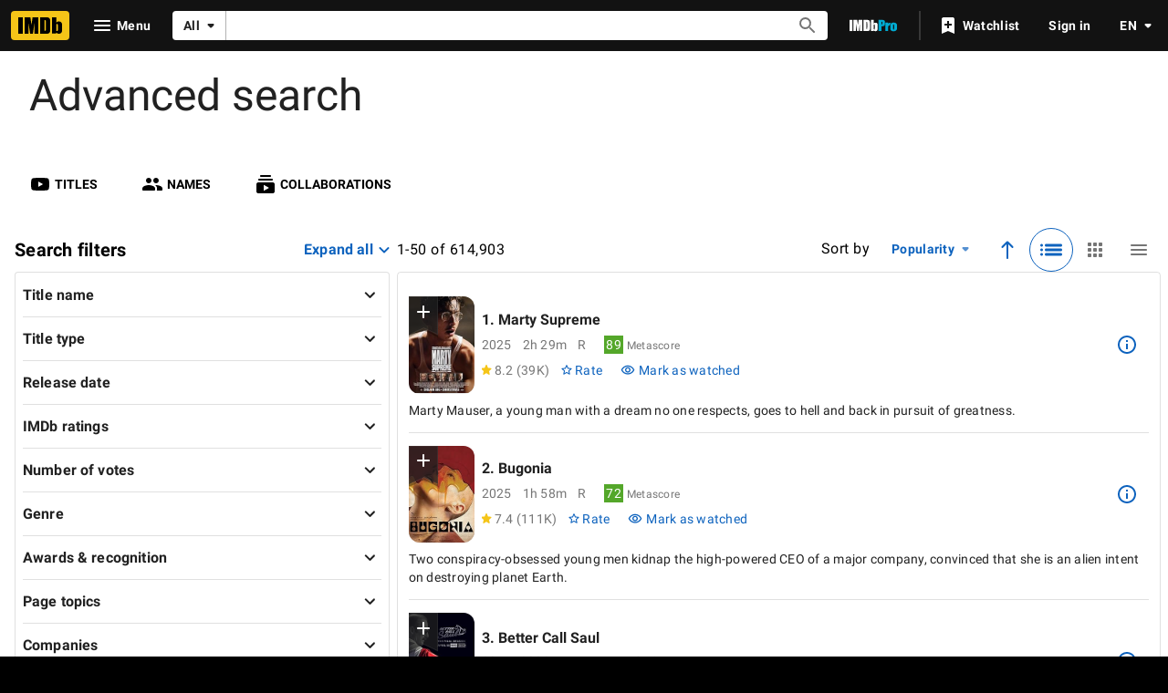

--- FILE ---
content_type: text/html; charset=UTF-8
request_url: https://s.media-imdb.com/search/title/?colors=black_and_white
body_size: 2222
content:
<!DOCTYPE html>
<html lang="en">
<head>
    <meta charset="utf-8">
    <meta name="viewport" content="width=device-width, initial-scale=1">
    <title></title>
    <style>
        body {
            font-family: "Arial";
        }
    </style>
    <script type="text/javascript">
    window.awsWafCookieDomainList = [];
    window.gokuProps = {
"key":"AQIDAHjcYu/GjX+QlghicBgQ/7bFaQZ+m5FKCMDnO+vTbNg96AHf0QDR8N4FZ0BkUn8kcucXAAAAfjB8BgkqhkiG9w0BBwagbzBtAgEAMGgGCSqGSIb3DQEHATAeBglghkgBZQMEAS4wEQQMuq52ahLIzXS391ltAgEQgDujRkBXrrIUjgs1lAsFcu/9kgpI/IuavohSG7yE1BYsDzpFl4iqc4edkSwfTozI/iGO7lnWq3QC9N4X1w==",
          "iv":"D5499AFWlwAAAOW4",
          "context":"N7jWS8OoVn1iLUAUdB2pAwQ7FDHHsSwLoes19xKAj+zD1pYX9ShMM/RIGoOzrbls0f09tRPNdokniCIK1VKUKvXSDQUO+8I35ZcK/mGGko+yQjZbaCeY7WXZA9c1rPV4AcJN//uz6XqdD3ZTLGjOygYFiJpvmZgZYiKMQR5+I+Aj3vnkVV6C948yO3X1l+LbHvQgA6OSVwLuHiLdiglPScf9UGexMxqqxmKXke/8rvT4m9QvZVIQ6gqkNP49nujrI/1bBCpYXBhxg7Df4JfAXs71lphydjGiX6CaaI2i+VxfXYULUtCZEq1UN5UkJf9DFcnh/BfsyRj9FfCn5oRxUnO0ZILQZwa2a/0GN/pT96XFGSjtZN+gjyLqbSzmuI/NgaD8wxauC33Wv5aYiqnIRHayv/08HBVSQB1WVhkzyuJnRc/AdkyYvC86hM3N31R3AiP2t/gcEQhFb0cQUFwxwu8U41pfONwQcuUj3BZRIWn8kkHiiMwiB21z3TGBWQnNsP8pFGskP0SATJLCEWLD30OCvWX2MQgPhnj3YTCAqL30vTctB4GlOfU2uQjCqMg1PZlJs2Sw84Wofn7+fx7B0boswLDWt8t35o6tixXZAhSx/Jl5BDbARWTWv28BUu1BGIcqeYZTM/+lJ+CwHFEgP2vg5Dj2uaSb5jsITDC/xw24AAD2bZOMULPCqOknCuDXCi2Qz1iKtjvfuVaB1uWIfuz9vBXRQq7oA7WmnryZqJvt4uMOsanMWxZGH9c3vi6whw=="
};
    </script>
    <script src="https://1c5c1ecf7303.a481e94e.us-east-2.token.awswaf.com/1c5c1ecf7303/e231f0619a5e/0319a8d4ae69/challenge.js"></script>
</head>
<body>
    <div id="challenge-container"></div>
    <script type="text/javascript">
        AwsWafIntegration.saveReferrer();
        AwsWafIntegration.checkForceRefresh().then((forceRefresh) => {
            if (forceRefresh) {
                AwsWafIntegration.forceRefreshToken().then(() => {
                    window.location.reload(true);
                });
            } else {
                AwsWafIntegration.getToken().then(() => {
                    window.location.reload(true);
                });
            }
        });
    </script>
    <noscript>
        <h1>JavaScript is disabled</h1>
        In order to continue, we need to verify that you're not a robot.
        This requires JavaScript. Enable JavaScript and then reload the page.
    </noscript>
</body>
</html>

--- FILE ---
content_type: application/javascript
request_url: https://dqpnq362acqdi.cloudfront.net/_next/static/chunks/1669-d5e95811e7b8cb33.js
body_size: 16382
content:
"use strict";(self.webpackChunk_N_E=self.webpackChunk_N_E||[]).push([[1669],{32908:function(e,t,r){r.d(t,{V:function(){return o}});var a=r(52322),n=r(88169),i=r(86704);r(2784);var s=r(19596);let o="alt_item_colors",c=(0,s.default)(n.MetaDataList).withConfig({componentId:"sc-d24d5d37-0"})(["margin-bottom:",";","{",";border:1px solid ",";padding:",";}","{border-bottom:1px solid ",";border-top:1px solid ",";}&.","{border:none;padding:0;> *{",";padding:"," ",";}> *:nth-child(odd){",";}> *:nth-child(even){",";}}"],i.spacing.s,i.mediaQueries.breakpoints.above.s,(0,i.setPropertyToShapeVar)("border-radius","ipt-cornerRadius"),(0,i.getColorVar)("ipt-base-border-color"),i.spacing.s,i.mediaQueries.breakpoints.below.m,(0,i.getColorVar)("ipt-base-border-color"),(0,i.getColorVar)("ipt-base-border-color"),o,(0,i.setPropertyToShapeVar)("border-radius","ipt-mediaRadius"),i.spacing.xxxs,i.spacing.xs,(0,n.setPropertyToColorVar)("background-color","ipt-base-shade1-bg"),(0,n.setPropertyToColorVar)("background-color","ipt-base-bg"));t.Z=e=>{let{children:t,...r}=e;return(0,a.jsx)(c,{dividers:r.className?.includes(o)?"none":"between",...r,children:t})}},22637:function(e,t,r){r.d(t,{w:function(){return c}});var a=r(52322);r(2784);var n=r(19596),i=r(88169),s=r(86704),o=r(59387);let c=e=>{let{suggestion:t,...r}=e;if(!t)return null;let{displayText:n,imageModel:s,metaText:c,entityType:l}=t,u=l===o.sW.TITLE?(0,a.jsx)(i.PosterImage,{imageModel:s,size:50}):(0,a.jsx)(i.AvatarImage,{imageModel:s,size:50});return(0,a.jsx)(d,{"data-testid":"test-autosuggestion",ariaLabel:n,title:n,preElement:u,subTextList:[{text:c}],...r})},d=(0,n.default)(i.MetaDataListSummaryItem).withConfig({componentId:"sc-ecf7d48b-0"})(["cursor:pointer;display:flex;gap:",";padding:",";button{cursor:pointer;}button:hover{",";}"],s.spacing.xs,s.spacing.xs,(0,s.setPropertyToColorVar)("color","ipt-on-base-textSecondary-color"))},85435:function(e,t,r){var a=r(52322);r(2784);var n=r(19596),i=r(86704),s=r(48671);let o=n.default.div.withConfig({componentId:"sc-5fb85acc-0"})(["margin:",";"],i.spacing.xs);t.Z=e=>{let{items:t,AdvancedSearchPaginationProps:r}=e,{query:n,queryVariables:i,onDataReceived:c,total:d,pageSize:l,queryContext:u}=r,f=d&&d-t.length||0;return(0,a.jsx)(o,{children:f>0&&(0,a.jsx)(s.ZP,{query:n,queryVariables:i,queryContext:u,total:d??t.length,fetched:t.length,pageSize:l,onDataReceived:c,paginationType:"single-page"})})}},71750:function(e,t,r){r.d(t,{K5:function(){return h}});var a=r(52322),n=r(72779),i=r.n(n),s=r(2784),o=r(19596),c=r(50723),d=r(88169),l=r(82925),u=r(86704),f=r(43389),g=r(99449),_=r(61465);let m="selected-chip",p="disabled-chip",h=e=>{let t,{chipList:r,onRefinerSelect:n,selectedItems:o,accordionId:d}=e,u=o||[],h=s.useContext(l.Theme),x=(0,f.b)(d),v=e=>{let a;u.includes(e)?(t=u.filter(t=>t!==e),a=`${g.bc.remove}-${g.rC.chip}`):(t=[...u,e],a=`${g.bc.add}-${g.rC.chip}`);let i=(r||[]).filter(e=>t.includes(e.id));n(t,i),x({action:a,refinerLoggingParams:{inputValue:e,parsingLogic:_.A$}})};return(0,a.jsx)(y,{bottomPadding:"none",topPadding:"none",children:r?.map((e,t)=>{let r=u.includes(e.id),n=r||void 0===e.total?"":`${c.count(e.total)}`;return a.jsx(b,{"data-testid":"test-chip-id-"+e.id,onSelect:()=>v(e.id),filled:r,active:!r&&0===e.total,onColor:r?"accent2":void 0,label:e.text,secondaryText:n,postIconProps:r?{name:"clear"}:void 0,className:i()(h.palette.name,{[p]:0===e.total&&!r,[m]:r})},t)})})},b=(0,o.default)(d.Chip).withConfig({componentId:"sc-35b4142a-0"})(["margin:0 0.5rem 0.5rem 0;flex-shrink:0;align-self:center;span{color:inherit;}&.","{pointer-events:none;&.dark{border:none;}&.light{",";}}&.light:not(.","):not(.","){",";}"],p,(0,u.setPropertyToColorVar)("color","ipt-baseAlt-shade1-color"),m,p,(0,u.setPropertyToColorVar)("border-color","ipt-baseAlt-shade2-color")),y=(0,o.default)(d.PageSection).withConfig({componentId:"sc-35b4142a-1"})(["background-color:inherit;padding-top:2px;padding-left:2px;"])},83303:function(e,t,r){r.d(t,{_:function(){return d}});var a=r(52322);r(2784);var n=r(46138),i=r(19596),s=r(88169),o=r(86704),c=r(78919);let d=()=>{let e=(0,n.Z)();return(0,a.jsxs)(a.Fragment,{children:[(0,a.jsx)(l,{"data-testid":"no-results-image-container-test-id",children:(0,a.jsx)(s.Icon,{name:"search-off"})}),(0,a.jsx)(u,{children:e.formatMessage(c.TY.noResultsHeadingText)}),(0,a.jsx)(f,{children:e.formatMessage(c.TY.noResultsSubHeadingText)})]})},l=i.default.div.withConfig({componentId:"sc-fc8877df-0"})(["display:flex;justify-content:center;svg{width:20%;height:20%;",";}"],(0,o.setPropertyToColorVar)("color","ipt-base-shade2-color")),u=i.default.h1.withConfig({componentId:"sc-fc8877df-1"})(["margin-bottom:",";margin-top:",";"," text-align:center;"],o.spacing.xs,o.spacing.xs,(0,o.setTypographyType)("headline5")),f=i.default.h1.withConfig({componentId:"sc-fc8877df-2"})(["margin-bottom:",";margin-top:",";"," text-align:center;"],o.spacing.xs,o.spacing.xs,(0,o.setTypographyType)("body"))},66970:function(e,t,r){var a=r(52322);r(2784);var n=r(46138),i=r(19596),s=r(86704);let o=i.default.div.withConfig({componentId:"sc-c70bb40c-0"})(["",";padding-top:0;"],(0,s.setTypographyType)("subtitle"));t.Z=e=>{let{messageDescriptor:t}=e,r=(0,n.Z)();return(0,a.jsx)(o,{children:r.formatMessage(t)})}},14708:function(e,t,r){r.d(t,{o1:function(){return b}});var a=r(52322),n=r(72779),i=r.n(n),s=r(2784),o=r(46138),c=r(19596),d=r(88169),l=r(86704),u=r(86958),f=r(49996),g=r(11438),_=r(78919),m=r(99449),p=r(61465);let h={EXPAND:"adv-search-expand-all"},b=e=>{let t=(0,o.Z)(),{makeRefMarker:r}=(0,g.Lz)(),n=t.formatMessage(_.TY.expandAll),c=t.formatMessage(_.TY.collapseAll),[l,b]=(0,s.useState)(!1),T=l?c:n,R=(0,d.useBreakpointsAsConfig)(),D=R&&(R.xs||R.s),M=e.refinerAccordionList?.map(e=>e.id);(0,s.useEffect)(()=>{b(D),D?w(M):w(A)},[D]);let[A,w]=(0,s.useState)(e.accordionsToExpand),S=(0,f.y)(),E=(0,u.B)().context,L=e=>()=>{(0,p.c$)(S,m.Sn.Expand,r,e,void 0,E),w(t=>{let r=t?[...t]:[];return r.includes(e)||r.push(e),r})},B=e=>()=>{(0,p.c$)(S,m.Sn.Collapse,r,e,void 0,E),w(t=>{if(t)return t.filter(t=>t!==e)})};return(0,a.jsxs)(y,{className:i()(e.className),children:[(0,a.jsxs)(x,{children:[t.formatMessage(_.TY.searchFilters),!e.collabRefiners?.length&&(0,a.jsx)(C,{onSelect:()=>{l?(w([]),(0,p.c$)(S,m.jG.CollapseAll,r,void 0,void 0,E)):(w(M),(0,p.c$)(S,m.jG.ExpandAll,r,void 0,void 0,E)),b(!l)},postIcon:l?"expand-less":"expand-more",onColor:"accent2",width:"no-padding","data-testid":h.EXPAND,children:T},T)]}),e.refinerAccordionList.length>0&&(0,a.jsx)(I,{children:(0,a.jsx)(v,{items:e.refinerAccordionList.map(e=>({...e,onToggleOpen:L(e.id),onToggleClose:B(e.id)})),dividers:"between",className:"accordion",activeItemId:A,allowMultipleOpen:!0},T)}),e.collabRefiners]})},y=c.default.div.withConfig({componentId:"sc-495359e2-0"})(["margin-left:",";margin-right:",";margin-top:",";"],l.spacing.xs,l.spacing.xs,l.spacing.s),x=c.default.div.withConfig({componentId:"sc-495359e2-1"})(["margin-bottom:",";font-size:",";display:flex;justify-content:space-between;flex-wrap:wrap;"],l.spacing.s,(0,l.setTypographyType)("headline6")),v=(0,c.default)(d.Accordion).withConfig({componentId:"sc-495359e2-2"})(["margin-left:",";margin-right:",";"],l.spacing.xs,l.spacing.xs),I=(0,c.default)(d.PageBackground).withConfig({componentId:"sc-495359e2-3"})(["padding-top:none;padding-bottom:none;",";border:1px solid ",";"],(0,l.setPropertyToShapeVar)("border-radius","ipt-cornerRadius"),(0,l.getColorVar)("ipt-base-border-color")),C=(0,c.default)(d.TextButton).withConfig({componentId:"sc-495359e2-4"})(["font-size:",";text-align:left;min-height:fit-content;"],(0,l.setTypographyType)("subtitle"))},12699:function(e,t,r){r.d(t,{VW:function(){return b}});var a=r(52322),n=r(88169);r(2784);var i=r(46138),s=r(19596),o=r(31885),c=r(86958),d=r(41174),l=r(49996),u=r(11438),f=r(78919),g=r(99449),_=r(61465);let m=(e,t,r,a,n,i,s)=>{e({...t,sortBy:a});let o=n.find(e=>e.sortBy===a);o&&(0,_.c$)(r,`${g.bc.sortBy}-${o.pageAction}`,i,void 0,void 0,s)},p=(e,t,r,a,n,i)=>{e({...t,sortOrder:a}),(0,_.c$)(r,`${g.bc.sortOrder}-${a.toLowerCase()}`,n,void 0,void 0,i)},h="adv-srch-sort-by",b=e=>{let{makeRefMarker:t}=(0,u.Lz)(),{context:r}=(0,c.B)(),s=(0,i.Z)(),g=(0,l.y)(),_=(0,d.nu)(),b=e.sortByOptions.filter(e=>_||!e.requiresAuthentication),x=a=>{m(e.setCurrentSearchInput,e.currentSearchInput,g,a,b,t,r)},v=a=>{p(e.setCurrentSearchInput,e.currentSearchInput,g,a,t,r)},I={sortBy:e.currentSearchInput.sortBy||e.defaultSortByOption,sortOrder:e.currentSearchInput.sortOrder||(0,f.H6)(e.currentSearchInput.sortBy)},C=b.map(e=>({value:e.sortBy,text:s.formatMessage({id:e.labelId,defaultMessage:e.defaultLabel})})),T=s.formatMessage(f.TY.sortByLabel),R=s.formatMessage(f.TY.sortAscending),D=s.formatMessage(f.TY.sortDescending);return(0,a.jsxs)(y,{children:[(0,a.jsx)(n.SimpleSelect,{id:h,"data-testid":h,ariaLabel:T,label:T,orientLabel:"front",value:I.sortBy,options:C,onChange:e=>{x(e||I.sortBy)},includeEmptyOption:!1}),(0,a.jsx)(n.IconButton,{id:"adv-srch-sort-order","data-testid":"test-sort-order",label:I.sortOrder===o.Asd.Desc?D:R,onColor:"accent2",name:I.sortOrder===o.Asd.Desc?"descending":"ascending",onClick:()=>{I.sortOrder===o.Asd.Desc?v(o.Asd.Asc):v(o.Asd.Desc)}})]})},y=s.default.div.withConfig({componentId:"sc-5d17692f-0"})(["margin-left:auto;display:flex;align-items:baseline;"])},89252:function(e,t,r){r.d(t,{J3:function(){return s},v$:function(){return o},h2:function(){return g},BD:function(){return c},bw:function(){return d},rq:function(){return f},fg:function(){return u},Q8:function(){return n},Pc:function(){return i},MV:function(){return l}});let a=(0,r(82153).vU)({excludeText:{id:"common_exclude",defaultMessage:"Exclude"}}),n=(e,t,r,a)=>t.filter(Boolean).map(t=>{let n={refiner:e,value:t,displayLabelOverride:r?.find(e=>e.id===t)?.text};return a&&(n.id=a),n}),i=(e,t,r)=>t?[{refiner:e,value:t,displayLabelOverride:r?.find(e=>e.id===t)?.text}]:void 0,s=(e,t)=>{let r=[];return t?.filter(e=>e.text).forEach(t=>{r.push({refiner:e,value:t.id,displayLabelOverride:t.text})}),r.length?r:void 0},o=(e,t,r)=>{let n=t.formatMessage(a.excludeText);return s(e,r)?.map(e=>({...e,displayLabelOverride:`${n} ${e.displayLabelOverride}`}))},c=(e,t,r,n)=>{let i=n.formatMessage(a.excludeText);return r.displayLabelOverride?.startsWith(i)?{include:e?.include,exclude:e?.exclude?.filter(e=>!t(e,r))}:{include:e?.include?.filter(e=>!t(e,r)),exclude:e?.exclude}},d=(e,t,r,a)=>{let n=c(e,t,r,a);return delete n.exclude,n},l=(e,t,r,a)=>{if(!a||!Object.entries(a)?.length)return;let n=[];return Object.entries(a).map(a=>{let i,[s,o]=a;r.filter(e=>s===e.id).map(t=>{i=e.formatMessage({id:t.labelId,defaultMessage:t.defaultLabel})}),o.forEach(e=>{n.push({refiner:t,id:s,value:e,displayLabelOverride:`${i}: ${e}`})})}),n},u=(e,t)=>t?.filter(t=>t!==e.value)??[],f=(e,t)=>{if(!t||!e.id)return;let r=t?.[e.id].filter(t=>t!==e.value);return r.length?t[e.id]=r:delete t[e.id],t},g=(e,t,r,i,s)=>{let{include:o,exclude:c}=r;return[...o?n(t,o,i,s):[],...c?n(t,c,i,s)?.map(t=>({...t,displayLabelOverride:`${e.formatMessage(a.excludeText)} ${t.displayLabelOverride??t.value}`})):[]]}},64492:function(e,t,r){r.d(t,{P$:function(){return h}});var a=r(52322),n=r(22376),i=r.n(n),s=r(88169),o=r(86704),c=r(67353),d=r(54073),l=r.n(d),u=r(2784),f=r(46138),g=r(19596),_=r(10105),m=r(78919);let p="autosuggest-input-test-id",h=e=>{let{testId:t,getSuggestions:r,onSuggestionSelected:n,renderedSuggestion:o,isMultiselect:d,isFetchingInitialSuggestions:g,isDisabled:h,placeholder:v}=e,[I,C]=(0,u.useState)([]),[T,R]=(0,u.useState)(!1),[D,M]=(0,u.useState)(!1),[A,w]=(0,u.useState)(),[S,E]=(0,u.useState)("");(0,u.useEffect)(()=>{B(S)},[g]);let L=(0,f.Z)().formatMessage(m.TY.autosuggestInput),B=l()(async e=>{let t=await r(e);M(!1),C(t)},300);return(0,a.jsx)(i(),{"data-testid":`${p}-${t}`,suggestions:I,getSuggestionValue:()=>S,onSuggestionHighlighted:e=>{let{suggestion:t}=e;t&&w(t)},inputProps:{value:S,onChange:async(e,t)=>{let{newValue:r}=t;R(!0),M(!0),E(r),B(r)},onFocus:async()=>{R(!0),g||C(await r(S))},onBlur:()=>{R(!1),E(""),w(void 0),C([])},onKeyPress:e=>{(0,c.isEnterKey)(e)&&(d&&A&&n?n(A):document.activeElement.blur())}},alwaysRenderSuggestions:T,onSuggestionSelected:(e,t)=>{n&&(E(""),w(t.suggestion),(0,c.isEnterKey)(e)||n(t.suggestion),d||(R(!1),n(t.suggestion),C([])))},renderInputComponent:e=>(0,a.jsxs)(b,{children:[(0,a.jsx)(s.TextInput,{...e,name:`autosuggest-${t}`,autoCapitalize:"off",autoCorrect:"off",autoComplete:"off",spellCheck:"true",disabled:h||!1,"aria-label":L,"data-testid":`${p}-${t}`,placeholder:v}),!!D&&(0,a.jsx)(y,{})]}),renderSuggestionsContainer:e=>{let{containerProps:r,children:n}=e;return(0,a.jsxs)(x,{...r,"data-testid":t+"-suggestions-container",children:[!!g&&!!T&&(0,a.jsx)(_.ZP,{height:50}),!g&&n]})},renderSuggestion:e=>{if(!0===T)return(0,a.jsx)("div",{className:e===A?"react-autosuggest__suggestion--highlighted":"",children:o(e)})}})},b=g.default.div.withConfig({componentId:"sc-2f5a5351-0"})(["position:relative;"]),y=(0,g.default)(s.Loader).withConfig({componentId:"sc-2f5a5351-1"})(["position:absolute;right:1rem;width:2rem;height:2rem;"]),x=g.default.div.withConfig({componentId:"sc-2f5a5351-2"})(["max-height:16.5rem;overflow:overlay;position:static;z-index:500;border-bottom-left-radius:4px;border-bottom-right-radius:4px;",";box-shadow:0 0.0625rem 0.25rem 0;margin:0 0.25rem 0.25rem;.react-autosuggest__suggestion--highlighted{background-color:#f0f0f0;color:#333;}"],(0,o.setPropertyToColorVar)("box-shadow","ipt-on-base-rgb"))},66769:function(e,t,r){r.d(t,{V:function(){return I}});var a=r(52322),n=r(2784),i=r(46138),s=r(19596),o=r(88169),c=r(86704),d=r(22637),l=r(59387),u=r(86958),f=r(96908),g=r(49996),_=r(11438),m=r(10539),p=r(71750),h=r(64492),b=r(71757),y=r(99449),x=r(61465),v=r(40017);let I=e=>{let t,r,s;let o=b.y$.castOrCrewAccordionID,c=(0,n.useRef)(),I=(0,g.y)(),M=(0,i.Z)(),{makeRefMarker:A}=(0,_.Lz)(),w=(0,u.B)().context,S=e.currentSearchInput.roles?.names?.include??[],E=e.currentSearchInput.roles?.names?.exclude??[],L=e.currentSearchInput.roles?.jobCategories?.include??[],B=e.currentSearchInput.roles?.creditCategories?.include??[],j=e.currentSearchInput.isInPace,O=async e=>{let t=l.H1.NAMES;return await (0,m.x)(async()=>await (0,l.vt)(e,t),3)},k=t=>{e.setCurrentSearchInput({...e.currentSearchInput,roles:{...e.currentSearchInput.roles,names:{...e.currentSearchInput.roles?.names,include:S.filter(e=>e.id!==t.id)}}}),(0,x.c$)(I,`${y.bc.remove}-${y.rC.chip}`,A,o,void 0,w)},$=j?(0,v.yt)(B,e.searchItemMetadata):(0,v.U0)(L,e.searchItemMetadata),N=(0,a.jsx)(R,{children:M.formatMessage({id:"search_title_role_credited_as",defaultMessage:"Credited as..."})});return s=j?B.length?(0,a.jsx)(D,{children:M.formatMessage({id:"search_title_role_remove_job_filters",defaultMessage:"To search for more people, remove job filters."})}):"":L.length?(0,a.jsx)(D,{children:M.formatMessage({id:"search_title_role_remove_credit_category_filters",defaultMessage:"To search for more people, remove credit category filters."})}):"",j?1===S.length&&0===E.length?r=(0,a.jsxs)("div",{children:[$.length?N:"",(0,a.jsx)(p.K5,{chipList:$,onRefinerSelect:(t,r)=>e.setCurrentSearchInput({...e.currentSearchInput,roles:{...e.currentSearchInput.roles,creditCategories:{...e.currentSearchInput.roles?.creditCategories,include:r.map(e=>({id:e.id,text:e.text}))}}}),selectedItems:B.map(e=>e.id),accordionId:o})]}):S.length>1&&(r=(0,a.jsxs)("div",{children:[N,(0,a.jsx)(D,{children:M.formatMessage({id:"search_title_role_remove_additional_people",defaultMessage:"To search credit categories, remove additional people."})})]})):1===S.length&&0===E.length?t=(0,a.jsxs)("div",{children:[$.length?N:"",(0,a.jsx)(p.K5,{chipList:$,onRefinerSelect:t=>e.setCurrentSearchInput({...e.currentSearchInput,roles:{...e.currentSearchInput.roles,jobCategories:{...e.currentSearchInput.roles?.jobCategories,include:t.map(e=>({id:e,text:f.tl[e]}))}}}),selectedItems:L.map(e=>e.id),accordionId:o})]}):S.length>1&&(t=(0,a.jsxs)("div",{children:[N,(0,a.jsx)(D,{children:M.formatMessage({id:"search_title_role_remove_additional_people",defaultMessage:"To search job categories, remove additional people."})})]})),(0,a.jsxs)(C,{children:[(0,a.jsx)(h.P$,{testId:"test-castorcrew",getSuggestions:O,onSuggestionSelected:t=>{let r={id:t.id,text:t.displayText};e.setStringCache({...e.stringCache,[r.id]:r.text}),e.setCurrentSearchInput({...e.currentSearchInput,roles:{...e.currentSearchInput.roles,names:{...e.currentSearchInput.roles?.names,include:[...S,r]}}}),c.current!==t.id&&((0,x.c$)(I,y.bc.input,A,o,void 0,w),c.current=t.id)},renderedSuggestion:e=>(0,a.jsx)(d.w,{suggestion:e}),isDisabled:L.length>0,placeholder:M.formatMessage({id:"search_title_role_persons_name",defaultMessage:"Person's name"})}),s,S.map((e,t)=>(0,a.jsx)(T,{label:e?.text,postIconProps:{name:"clear"},onSelect:()=>k(e),"data-testid":"test-chip"},t)),t,r]})},C=s.default.div.withConfig({componentId:"sc-ca6a3e4d-0"})(["position:relative;padding-bottom:",";"],c.spacing.xs),T=(0,s.default)(o.Chip).withConfig({componentId:"sc-ca6a3e4d-1"})(["margin-top:",";margin-right:0.5rem;margin-bottom:0.5rem;flex-shrink:0;align-self:center;"],c.spacing.s),R=s.default.div.withConfig({componentId:"sc-ca6a3e4d-2"})([""," padding-bottom:",";"],(0,c.setTypographyType)("subtitle2"),c.spacing.xs),D=s.default.div.withConfig({componentId:"sc-ca6a3e4d-3"})(["",""],(0,c.setTypographyType)("bodySmall"))},6531:function(e,t,r){r.d(t,{h:function(){return c}});var a=r(52322);r(2784);var n=r(66970),i=r(71757),s=r(66769),o=r(40017);let c={name:"roles",createRefinerConstraint:o.Qy,getRefinerInputFromUrl:o.wz,getUrlFromRefinerInput:o.YM,getURLQueryParamsFromRefinerInput:o.JS,isDefaultRefinerValue:o.JX,parseRefinerInputToChipInput:o.T_,getRefinerAccordion:(e,t,r,o,c)=>({id:i.y$.castOrCrewAccordionID,indentLevel:"full",title:(0,a.jsx)(n.Z,{messageDescriptor:i.px.castOrCrewRefinerTitle}),children:(0,a.jsx)(s.V,{currentSearchInput:e,setCurrentSearchInput:t,stringCache:r,setStringCache:o,searchItemMetadata:c})}),overrideRemoveChipFromInput:o.f_,getRefinerTitle:o.Y2}},40017:function(e,t,r){r.d(t,{Qy:function(){return p},yt:function(){return m},U0:function(){return _},wz:function(){return h},Y2:function(){return C},JS:function(){return y},YM:function(){return b},JX:function(){return x},f_:function(){return I},T_:function(){return v}});var a=r(96908),n=r(39948),i=r(49624),s=r(22669);let o=(e,t)=>RegExp(`^amzn1\\.imdb\\.${t}\\.[0-9a-f]{8}(?:-[0-9a-f]{4}){3}-[0-9a-f]{12}$`).test(e);var c=r(9767),d=r(89252),l=JSON.parse('{"actor":"amzn1.imdb.concept.name_credit_category.a9ab2a8b-9153-4edb-a27a-7c2346830d77","actress":"amzn1.imdb.concept.name_credit_category.7f6d81aa-23aa-4503-844d-38201eb08761","animation_department":"amzn1.imdb.concept.name_credit_category.44d5f7aa-fe79-46e8-a72a-0f861c37bfff","art_department":"amzn1.imdb.concept.name_credit_category.d782ea94-18fe-4513-a71c-7cdd652ef2d8","art_director":"amzn1.imdb.concept.name_credit_category.60a44752-af76-44f7-9de0-ec51aea2180d","assistant_director":"amzn1.imdb.concept.name_credit_category.306aa45f-30d6-4786-a7f9-b3103ebca806","camera_department":"amzn1.imdb.concept.name_credit_category.daf5bc70-1a41-413b-af5a-af1e285bf049","casting_department":"amzn1.imdb.concept.name_credit_category.5c60f6fa-29f1-40a4-8fe5-b4c26a6a7db4","casting_director":"amzn1.imdb.concept.name_credit_category.67b6990c-f7de-4882-916b-dad87ec4406a","cinematographer":"amzn1.imdb.concept.name_credit_category.e2bf7217-c947-461b-aa58-47e27da1c78e","composer":"amzn1.imdb.concept.name_credit_category.00f5faa0-5f76-4eb5-87a1-ec8d484d1779","costume_department":"amzn1.imdb.concept.name_credit_category.19e9f38d-89a0-4963-91c1-e3958f1d4534","costume_designer":"amzn1.imdb.concept.name_credit_category.a2d21716-45de-40e2-9f7d-9de01fc34a71","director":"amzn1.imdb.concept.name_credit_category.ace5cb4c-8708-4238-9542-04641e7c8171","editor":"amzn1.imdb.concept.name_credit_category.63b1f9c6-9d3b-4be6-88fc-6321c9fa5ae2","editorial_department":"amzn1.imdb.concept.name_credit_category.2677b7dc-373c-41d1-8b13-7bdc171ca372","electrical_department":"amzn1.imdb.concept.name_credit_category.7f9c1f9d-8d79-461b-8b1e-31aecbc810fb","location_management":"amzn1.imdb.concept.name_credit_category.95338d09-b2a1-4188-ac9f-55f5255bb437","make_up_department":"amzn1.imdb.concept.name_credit_category.c3f25a53-cdb2-4260-ab78-1ef0a6052ee1","miscellaneous":"amzn1.imdb.concept.name_credit_category.a7c2d410-e513-4bd7-85d5-73060ec46a84","music_department":"amzn1.imdb.concept.name_credit_category.aad1533c-6974-45a4-ba98-5f2f43286cfc","producer":"amzn1.imdb.concept.name_credit_category.0af123ce-1605-4a51-93cf-7ad477b11832","production_department":"amzn1.imdb.concept.name_credit_category.990a90e2-4761-41d9-bfd6-3bd90e122762","production_designer":"amzn1.imdb.concept.name_credit_category.ce558628-5755-438c-92d7-757518864a00","production_manager":"amzn1.imdb.concept.name_credit_category.b3eac1a6-a62b-4f46-8b93-5331b94f6af3","script_department":"amzn1.imdb.concept.name_credit_category.bf32c344-897c-4e0a-b401-36bfa2c3669e","self":"amzn1.imdb.concept.name_credit_category.d6017bdb-c3e7-4ca5-944b-68d74b9de6b6","set_decorator":"amzn1.imdb.concept.name_credit_category.359a8a76-1c15-4fd1-bd31-26c7e2a046f8","sound_department":"amzn1.imdb.concept.name_credit_category.ce258419-131b-41f0-b2c5-227f5d9b719f","soundtrack":"amzn1.imdb.concept.name_credit_category.4df03a1e-b90d-4c4a-8638-29eea26a156b","special_effects":"amzn1.imdb.concept.name_credit_category.856eb49a-7610-47d5-9a07-c7df3f715075","stunts":"amzn1.imdb.concept.name_credit_category.79cc5241-902a-4d4b-971d-27a3590fa1f4","thanks":"amzn1.imdb.concept.name_credit_category.90de891d-6d5e-4711-9179-3eda18bd18e1","transportation_department":"amzn1.imdb.concept.name_credit_category.8c952a79-f27c-4e5a-be85-b114b0ecd04e","visual_effects":"amzn1.imdb.concept.name_credit_category.fcb0b804-e618-4044-8a74-79e94d17e3cd","writer":"amzn1.imdb.concept.name_credit_category.c84ecaff-add5-4f2e-81db-102a41881fe3"}'),u=r(79119),f=r(22133);let g=new Map(Object.entries(l)),_=(e,t)=>{let r=(t?.jobCategories??[]).map(e=>({...e,id:a.CZ[e.id]})),n=e.filter(e=>!r.some(t=>t.id===e.id)),i=[],s=[],o=e.map(e=>e.id);return r.forEach(e=>{o.includes(e.id)?i.push(e):s.push(e)}),[...n,...i,...s]},m=(e,t)=>{let r=t?.creditCategories??[],a=e.filter(e=>!r.some(t=>t.id===e.id)),n=[],i=[],s=e.map(e=>e.id);return r.forEach(e=>{s.includes(e.id)?n.push(e):i.push(e)}),[...a,...n,...i]},p=e=>{let{roles:t,isInPace:r}=e;if(t?.names?.include?.length===1){let e=t.names.include[0].id;if(r&&t?.creditCategories?.include?.length)return{titleCreditsConstraint:{allCredits:t.creditCategories.include.map(t=>({nameId:e,creditCategory:t.id}))}};if(t?.jobCategories?.include?.length)return{titleCreditsConstraint:{allCredits:t.jobCategories.include.map(t=>({nameId:e,jobCategory:a.tl[t.id]}))}}}return t?.names?.exclude?.length||t?.names?.include?.length?{titleCreditsConstraint:{allCredits:t.names.include?.map(e=>({nameId:e.id})),excludeCredits:t.names.exclude?.map(e=>({nameId:e.id}))}}:{}},h=(e,t,r,i)=>{let s=(0,n.xH)(e),d=(0,n.TF)(e),l=(0,n.j)(e),u=(s?.include?.length||0)+(s?.exclude?.length||0),f=(d?.include??[]).filter(e=>a.tl[e]),_=(d?.exclude??[]).filter(e=>a.tl[e]),m=f.length+_.length,p=(l?.include??[]).filter(e=>o(e,"concept.name_credit_category")),h=(l?.exclude??[]).filter(e=>o(e,"concept.name_credit_category"));p.length,h.length;let b={};if(u>0&&(b.roles={names:{include:s?.include.filter(Boolean).filter(c.l).map(e=>({id:e,text:t[e]})),exclude:s?.exclude.filter(Boolean).filter(c.l).map(e=>({id:e,text:t[e]}))}}),1===u&&(!i&&m>0&&(b.roles={...b.roles,jobCategories:{include:f.map(e=>({id:e,text:a.tl[e]})),exclude:_.map(e=>({id:e,text:a.tl[e]}))}}),i&&(m>0&&(f.map(e=>g.get(e)).filter(Boolean).forEach(e=>p.push(e)),_.map(e=>g.get(e)).filter(Boolean).forEach(e=>h.push(e))),p=[...new Set(p)],h=[...new Set(h)],p.length+h.length>0))){let e={};p.length>0&&(e.include=p.map(e=>({id:e,text:t[e]}))),h.length>0&&(e.exclude=h.map(e=>({id:e,text:t[e]}))),b.roles={...b.roles,creditCategories:e}}return b},b=(e,t)=>{let r=(e.roles?.names?.include?.length||0)+(e.roles?.names?.exclude?.length||0),a=(e.roles?.jobCategories?.include?.length||0)+(e.roles?.jobCategories?.exclude?.length||0),i=(e.roles?.creditCategories?.include?.length||0)+(e.roles?.creditCategories?.exclude?.length||0);if(r+a===0)return"";let s=[],o=t;if(r){let t=(0,n.iB)(e.roles?.names?.include?.map(e=>e.id),e.roles?.names?.exclude?.map(e=>e.id)),r=(0,f.yx)(t.key,t.value,o);s.push(r),o+=r}if(1===r){if(a>0){let t=(0,n.wg)(e.roles?.jobCategories?.include?.map(e=>e.id)||[],e.roles?.jobCategories?.exclude?.map(e=>e.id)||[]),r=(0,f.yx)(t.key,t.value,o);s.push(r)}if(i>0){let t=(0,n.ZQ)(e.roles?.creditCategories?.include?.map(e=>e.id)||[],e.roles?.creditCategories?.exclude?.map(e=>e.id)||[]),r=(0,f.yx)(t.key,t.value,o);s.push(r)}}return s.join("")},y=e=>{let t=(e.roles?.names?.include?.length||0)+(e.roles?.names?.exclude?.length||0),r=(e.roles?.jobCategories?.include?.length||0)+(e.roles?.jobCategories?.exclude?.length||0),a=(e.roles?.creditCategories?.include?.length||0)+(e.roles?.creditCategories?.exclude?.length||0);if(t+r+a===0)return[];let n=[];return t&&n.push(...(0,s.q)(i.Oo.Role,e.roles?.names,e=>e.id)),1===t&&r>0&&n.push(...(0,s.q)(i.Oo.Role,e.roles?.jobCategories,e=>e.id)),1===t&&a>0&&n.push(...(0,s.q)(i.Oo.Role,e.roles?.creditCategories,e=>e.id)),n},x=e=>!e.roles?.names?.exclude?.length&&!e.roles?.names?.include?.length,v=(e,t)=>{let{value:r}=e;return[...(0,d.J3)("roles",r?.names?.include)||[],...(0,d.v$)("roles",t,r?.names?.exclude)||[],...(0,d.J3)("roles",r?.jobCategories?.include)||[],...(0,d.J3)("roles",r?.creditCategories?.include)||[],...(0,d.v$)("roles",t,r?.jobCategories?.exclude)||[],...(0,d.v$)("roles",t,r?.creditCategories?.exclude)||[]]},I=(e,t,r)=>{let a={},n=(0,d.BD)(e?.names||{},(e,t)=>e.id===t.value,t,r);if(!(n.include?.length||n.exclude?.length))return a;a.names=n;let i=(0,d.BD)(e?.jobCategories||{},(e,t)=>e.id===t.value,t,r);(i.include?.length||i.exclude?.length)&&(a.jobCategories=i);let s=(0,d.BD)(e?.creditCategories||{},(e,t)=>e.id===t.value,t,r);return(s.include?.length||s.exclude?.length)&&(a.creditCategories=s),a},C=(e,t)=>{let{roles:r}=e;if(!r)return"";let a=[],n=(r.names?.include||[]).filter(e=>e.text?.length).map(e=>e.text).join(", ");n.length&&a.push(t.formatMessage(u.d.WITH_PREFIX,{target:n})),(r.jobCategories?.include||[]).filter(e=>e.text.length).map(e=>e.text).forEach(e=>a.push(e)),(r.creditCategories?.include||[]).filter(e=>e.text.length).map(e=>e.text).forEach(e=>a.push(e));let i=(r.names?.exclude||[]).filter(e=>e.text.length).map(e=>e.text).join(", ");i&&a.push(t.formatMessage(u.d.WITHOUT_PREFIX,{target:i}));let s=(r.jobCategories?.exclude||[]).filter(e=>e.text.length).map(e=>e.text).join(", ");s&&a.push(t.formatMessage(u.d.NOT_PREFIX,{refinerValue:s}));let o=(r.creditCategories?.exclude||[]).filter(e=>e.text.length).map(e=>e.text).join(", ");return o&&a.push(t.formatMessage(u.d.NOT_PREFIX,{refinerValue:o})),a.filter(e=>e.length).join(", ")}},59259:function(e,t,r){r.d(t,{$H:function(){return b}});var a=r(52322),n=r(88169),i=r(86704);r(2784);var s=r(46138),o=r(19596),c=r(86958),d=r(49996),l=r(11438),u=r(71750),f=r(99449),g=r(61465),_=r(71757);let m=[{id:"Documentary",message:{id:"search_title_genre_documentary",defaultMessage:"Documentary"}},{id:"Short",message:{id:"search_title_genre_short",defaultMessage:"Short"}}],p=(e,t)=>r=>t({...e,genres:{...e.genres,include:r}}),h=(e,t,r,a,n,i,s)=>o=>{let c;o?(t({...e,genres:{...e.genres,exclude:[...e.genres?.exclude||[],n.id]}}),c=`${f.bc.add}-${f.rC.checkbox}-${f.tw.exclude}`):(t({...e,genres:{...e.genres,exclude:e.genres?.exclude?.filter(e=>e!==n.id)||[]}}),c=`${f.bc.remove}-${f.rC.checkbox}-${f.tw.exclude}`),(0,g.c$)(r,c,i,a,{inputValue:n.id,parsingLogic:g.A$},s)},b=e=>{let{currentSearchInput:t,setCurrentSearchInput:r,searchItemMetadata:i}=e,{context:o}=(0,c.B)(),f=(0,d.y)(),{makeRefMarker:g}=(0,l.Lz)(),b=_.y$.genreAccordionID,v=(0,s.Z)(),I=v.formatMessage(_.E5.excludeText),C=e=>!!t.genres?.exclude?.filter(t=>t===e).length;return(0,a.jsxs)(a.Fragment,{children:[(0,a.jsx)(u.K5,{chipList:i?.genres,onRefinerSelect:p(t,r),selectedItems:t.genres?.include,accordionId:b}),(0,a.jsxs)("div",{"data-testid":"genre_exclude_container",children:[(0,a.jsx)(x,{children:I}),(0,a.jsx)(y,{"data-testid":"genre_exclude_section",children:m.map(e=>(0,a.jsx)(n.CheckBox,{ariaLabel:v.formatMessage(e.message),checked:C(e.id),id:`exclude-${e.id.toLowerCase()}-checkbox`,label:v.formatMessage(e.message),name:e.id,"data-testid":"genre_exclude_checkbox_"+e.id,onChange:h(t,r,f,b,e,g,o)},e.id))})]})]})},y=o.default.div.withConfig({componentId:"sc-c84d55f2-0"})([""," align-items:center;display:inline-flex;width:100%;"],(0,i.setTypographyType)("body")),x=o.default.h2.withConfig({componentId:"sc-c84d55f2-1"})([""," margin:"," 0 0;"],(0,i.setTypographyType)("body"),i.spacing.xs)},65870:function(e,t,r){r.d(t,{D:function(){return g}});var a=r(52322);r(2784);var n=r(66970),i=r(71757),s=r(59259),o=r(39948),c=r(22669),d=r(49624),l=r(97214),u=r(22133),f=r(89252);let g={name:"genres",createRefinerConstraint:e=>{let{genres:t}=e;return t?.include?.length||t?.exclude?.length?{genreConstraint:{allGenreIds:t.include,excludeGenreIds:t.exclude}}:{}},getRefinerInputFromUrl:e=>{let t=(0,o.GM)(e);return t?.exclude||t?.include?{genres:t}:{}},getUrlFromRefinerInput:(e,t)=>{if(!e.genres?.include?.length&&!e.genres?.exclude?.length)return"";let r=(0,o.Eg)(e.genres.include?.map(e=>e.toString().toLocaleLowerCase()),e.genres.exclude?.map(e=>e.toString().toLocaleLowerCase()));return(0,u.yx)(r.key,r.value,t)},getURLQueryParamsFromRefinerInput:e=>(0,c.q)(d.Oo.Genre,e.genres,e=>e.toString().toLocaleLowerCase()),isDefaultRefinerValue:e=>!e.genres?.include?.length&&!e.genres?.exclude?.length,parseRefinerInputToChipInput:(e,t)=>{let{value:r,chipTextMapper:a}=e;return(0,f.h2)(t,"genres",{include:r?.include??[],exclude:r?.exclude??[]},a)},getRefinerAccordion:(e,t,r,o,c)=>({id:i.y$.genreAccordionID,indentLevel:"full",title:(0,a.jsx)(n.Z,{messageDescriptor:i.px.genreRefinerTitle}),children:(0,a.jsx)(s.$H,{searchItemMetadata:c,currentSearchInput:e,setCurrentSearchInput:t})}),overrideRemoveChipFromInput:(e,t,r)=>(0,f.BD)(e||{},(e,t)=>e===t.value,t,r),getRefinerTitle:(e,t,r)=>{let{genres:a}=e;return a?[...a.include?.map(e=>r.genres?.find(t=>t.id===e)?.text??e)??[],...a.exclude?.map(e=>{let a=r.genres?.find(t=>t.id===e)?.text??e;return a?l.Ul(a,t):e})??[]].join(", "):""}}},60843:function(e,t,r){r.d(t,{Q:function(){return y}});var a=r(52322),n=r(2784),i=r(46138),s=r(19596),o=r(88169),c=r(86704),d=r(67353),l=r(86958),u=r(49996),f=r(11438),g=r(99449),_=r(16100),m=r(61465),p=r(82584),h=r(71757),b=r(13749);let y=e=>{let{currentSearchInput:t,setCurrentSearchInput:r}=e,s=(0,i.Z)(),{makeRefMarker:o}=(0,f.Lz)(),c=t.releaseDate?.start,y=t.releaseDate?.end,[R,D]=(0,n.useState)(c),[M,A]=(0,n.useState)(y),[w,S]=(0,n.useState)(),[E,L]=(0,n.useState)(),B=(e,a)=>{let n="releaseDateEnd"===e?{...t.releaseDate,end:a}:{...t.releaseDate,start:a};r({...t,releaseDate:n})};(0,n.useEffect)(()=>{let e=c?.substring(0,7)??"";D(c??""),S(e)},[c]),(0,n.useEffect)(()=>{let e=y?.substring(0,7)??"";A(y??""),L(e)},[y]);let j=(0,m.SX)(),O=(0,u.y)(),k=(0,l.B)().context;return(0,a.jsxs)(x,{children:[(0,a.jsx)(T,{children:s.formatMessage(b.TY.fullDateRefinerSubtext)}),(0,a.jsxs)(v,{children:[(0,a.jsx)(C,{type:"date",name:b.e0,value:R,"data-testid":b.CL,autoComplete:"off",ariaLabel:s.formatMessage(h.px.releaseDateAboveLabel),onBlur:e=>{B("releaseDateStart",""===e.target.value?void 0:e.target.value),j.current.from!==R&&((0,m.c$)(O,`${g.bc.input}-${g.UD.from}`,o,h.y$.releaseDateAccordionID,void 0,k),j.current.from=R)},onChange:e=>{D(e.target.value)},onKeyPress:e=>{(0,d.isEnterKey)(e)&&document.activeElement.blur()}}),(0,a.jsx)(T,{children:` ${s.formatMessage(h.E5.toText)} `}),(0,a.jsx)(C,{type:"date",name:b.W5,value:M,"data-testid":b.t9,ariaLabel:s.formatMessage(h.px.releaseDateBelowLabel),onBlur:e=>{B("releaseDateEnd",""===e.target.value?void 0:e.target.value),j.current.to!==M&&((0,m.c$)(O,`${g.bc.input}-${g.UD.to}`,o,h.y$.releaseDateAccordionID,void 0,k),j.current.to=M)},onChange:e=>{A(e.target.value)},onKeyPress:e=>{(0,d.isEnterKey)(e)&&document.activeElement.blur()}})]}),(0,a.jsx)(T,{children:s.formatMessage(b.TY.yearMonthRefinerSubtext)}),(0,a.jsxs)(I,{children:[(0,a.jsx)(C,{name:b.kF,value:w,"data-testid":b.VT,ariaLabel:s.formatMessage(h.px.releaseDateAboveLabel),onChange:e=>{S(e.target.value)},onBlur:e=>{let t=(0,p.X)(e.target.value,void 0,b.Kc,b.cE);S(t),B("releaseDateStart",t?t+"-01":t),j.current.to!==w&&((0,m.c$)(O,`${g.bc.input}-${g.UD.to}`,o,h.y$.releaseDateAccordionID,void 0,k),j.current.to=w)},onKeyPress:e=>{(0,d.isEnterKey)(e)&&document.activeElement.blur()},maxLength:7}),(0,a.jsx)(T,{children:` ${s.formatMessage(h.E5.toText)} `}),(0,a.jsx)(C,{name:b.Me,value:E,"data-testid":b.xz,ariaLabel:s.formatMessage(h.px.releaseDateBelowLabel),onChange:e=>{L(e.target.value)},onBlur:e=>{let t=(0,p.X)(e.target.value,!0,b.Kc,b.cE);L(t),B("releaseDateEnd",t?t+"-"+(0,_.m)(t):t),j.current.to!==E&&((0,m.c$)(O,`${g.bc.input}-${g.UD.to}`,o,h.y$.releaseDateAccordionID,void 0,k),j.current.to=E)},onKeyPress:e=>{(0,d.isEnterKey)(e)&&document.activeElement.blur()},maxLength:7})]})]})},x=s.default.div.withConfig({componentId:"sc-e2d3558-0"})(["position:relative;padding-bottom:",";"],c.spacing.xs),v=s.default.div.withConfig({componentId:"sc-e2d3558-1"})(["","{display:flex;align-items:center;}"],c.mediaQueries.breakpoints.above.xl),I=s.default.div.withConfig({componentId:"sc-e2d3558-2"})(["","{display:flex;align-items:center;}"],c.mediaQueries.breakpoints.above.xs),C=(0,s.default)(o.TextInput).withConfig({componentId:"sc-e2d3558-3"})(["width:100%;"]),T=s.default.p.withConfig({componentId:"sc-e2d3558-4"})(["padding:",";"],c.spacing.xs)},13749:function(e,t,r){r.d(t,{CL:function(){return n},Kc:function(){return g},Me:function(){return u},TY:function(){return p},VT:function(){return c},W5:function(){return o},Y9:function(){return _},cE:function(){return f},e0:function(){return s},kF:function(){return l},rJ:function(){return m},t9:function(){return i},xz:function(){return d}});var a=r(82153);let n="releaseDate-start",i="releaseDate-end",s="release-date-start-input",o="release-date-end-input",c="releaseYearMonth-start",d="releaseYearMonth-end",l="release-yearmonth-start-input",u="release-yearmonth-end-input",f=new Date().getFullYear()+50,g=1700,_=`${g}-01-01`,m=`${f}-12-31`,p=(0,a.vU)({yearMonthRefinerSubtext:{id:"search_main_advanced_search_yearmonth_subtext",defaultMessage:"or just enter yyyy, or yyyy-mm below"},fullDateRefinerSubtext:{id:"search_main_advanced_search_fulldate_subtext",defaultMessage:"Enter full date"},exactDate:{id:"search_main_advanced_search_refiner_releasedate_exact",defaultMessage:"Release Date: {exactDate}"},dateRange:{id:"search_main_advanced_search_refiner_releasedate_start_to_end",defaultMessage:"Release Date: {startDate} to {endDate}"},startDateOnly:{id:"search_main_advanced_search_refiner_releasedate_start_only",defaultMessage:"Release Date: after {startDate}"},endDateOnly:{id:"search_main_advanced_search_refiner_releasedate_end_only",defaultMessage:"Release Date: before {endDate}"}})},27954:function(e,t,r){r.d(t,{W:function(){return b}});var a=r(52322);r(2784);var n=r(66970),i=r(71757),s=r(60843),o=r(1207),c=r(39948),d=r(22669),l=r(49624),u=r(98977),f=r(97214),g=r(22133),_=r(13749);let m=e=>{if(!e)return;let t=new Date(e).getFullYear();return t<_.Kc?_.Y9:t>_.cE?_.rJ:e},p=e=>{if(!e)return;let t=new Date(e).getFullYear();return t>_.cE?_.rJ:t<_.Kc?_.Y9:e},h=(e,t)=>{if(!t||!t.start&&!t.end)return;let r=(0,o.C9)(t.start,e),a=(0,o.C9)(t.end,e);return r&&r===a?e.formatMessage(_.TY.exactDate,{exactDate:r}):r&&a?e.formatMessage(_.TY.dateRange,{startDate:r,endDate:a}):r?e.formatMessage(_.TY.startDateOnly,{startDate:r}):a?e.formatMessage(_.TY.endDateOnly,{endDate:a}):void 0},b={name:"releaseDate",createRefinerConstraint:e=>{let{releaseDate:t}=e;return t?.start||t?.end?{releaseDateConstraint:{releaseDateRange:{start:t.start,end:t.end}}}:{}},getRefinerInputFromUrl:e=>{let t=(0,c.v)(e);if(t?.startDate||t?.endDate)return{releaseDate:{start:m(t.startDate),end:p(t.endDate)}};if(e[l.Oo.ReleaseYear]){let t=(0,g.Q5)(e[l.Oo.ReleaseYear]);return void 0===t.start&&void 0===t.end&&(t=(0,u.cN)(e[l.Oo.ReleaseYear])),{releaseDate:{start:m(t.start),end:p(t.end)}}}return{}},getUrlFromRefinerInput:(e,t)=>{if(!e.releaseDate?.start&&!e.releaseDate?.end)return"";let r=(0,c.VX)(e.releaseDate.start,e.releaseDate.end);return(0,g.yx)(r.key,r.value,t)},getURLQueryParamsFromRefinerInput:e=>(0,d.g)(l.Oo.ReleaseDate,[e.releaseDate?.start,e.releaseDate?.end]),isDefaultRefinerValue:e=>!e.releaseDate?.end&&!e.releaseDate?.start,parseRefinerInputToChipInput:(e,t)=>{let{value:r}=e,a=t.formatMessage(i.px.releaseDateRefinerTitle),n=r?h(t,r):void 0;return n?[{refiner:"releaseDate",value:a,displayLabelOverride:n}]:void 0},getRefinerAccordion:(e,t)=>({id:i.y$.releaseDateAccordionID,indentLevel:"full",title:(0,a.jsx)(n.Z,{messageDescriptor:i.px.releaseDateRefinerTitle}),children:(0,a.jsx)(s.Q,{currentSearchInput:e,setCurrentSearchInput:t})}),getRefinerTitle:(e,t)=>{let{releaseDate:r}=e;if(!r)return"";let{start:a,end:n}=r,s=t.formatMessage(i.px.releaseDateRefinerTitle);return(0,f.E6)(s,a,n,t)}}},2169:function(e,t,r){r.d(t,{w:function(){return u}});var a=r(31885),n=r(49624),i=r(98977),s=r(30115),o=r(97214),c=r(22133),d=r(71757),l=r(9663);let u={name:"sort",getSortByOptions:e=>e?d.Xx:d.Xx.filter(e=>!e.requiresAuthentication),getUrlFromRefinerInput(e,t){if(this.isDefaultRefinerValue(e))return"";let r=e.sortBy??d.Po,a=e.sortOrder??(0,d.L9)(r),i=l.h[r],s=a.toLowerCase();return(0,c.yx)(n.Oo.Sort,[i,s],t)},getURLQueryParamsFromRefinerInput(e){if(this.isDefaultRefinerValue(e))return[];let t=e.sortBy??d.Po,r=e.sortOrder??(0,d.L9)(t),a=l.h[t],n=r.toLowerCase();return[{key:"sort",values:[{rawValue:(0,i.U$)([a,n]),excluded:!1}]}]},getRefinerInputFromUrl(e,t,r){if(!e[n.Oo.Sort]?.length)return{};let a=(0,s._U)(e,l.h,"sortBy","sortOrder"),i=a?.sortBy??d.Po,o=d.Xx.find(e=>i===e.sortBy);return!r&&o?.requiresAuthentication?{}:{sortBy:i,sortOrder:a?.sortOrder??(0,d.L9)(i)}},isDefaultRefinerValue:e=>{let{sortBy:t,sortOrder:r}=e,a=(0,d.L9)(t);return!(t&&t!==d.Po||r&&r!==a)},getRefinerTitle:(e,t)=>(0,o.Os)(e.sortBy||a.VBf.Popularity,e.sortOrder||a.Asd.Asc,d.Xx,t)}},38980:function(e,t,r){r.d(t,{K:function(){return A}});var a=r(52322),n=r(2784),i=r(66970),s=r(71757),o=r(46138),c=r(19596),d=r(88169),l=r(86704),u=r(67353),f=r(71411),g=r(86958),_=r(49996),m=r(11438),p=r(99449),h=r(61465);let b=(0,r(82153).vU)({titleNamePlaceholder:{id:"search_main_advanced_search_refiner_titlename_placeholder",defaultMessage:"e.g. The Godfather"}}),y=e=>{let{makeRefMarker:t}=(0,m.Lz)(),[r,i]=(0,n.useState)(e.titleName??""),c=(0,n.useRef)(),l=(0,_.y)(),y=(0,g.B)().context,[v,I]=(0,n.useState)(!1);(0,n.useEffect)(()=>{i(e.titleName??""),e.onResultsButtonClick&&e.isEmptyState&&v&&(e.onResultsButtonClick(),I(!1))},[e.titleName,v]);let C=(0,o.Z)();return(0,a.jsx)(x,{children:(0,a.jsx)(d.TextInput,{value:r,"data-testid":"test-titlename",name:"title-name-input",onChange:e=>{i(e.target.value||"")},onBlur:a=>{e.onRefinerInput(a.target.value),c.current!==r&&((0,h.c$)(l,p.bc.input,t,s.y$.titleNameAccordionID,void 0,y),c.current=r)},onKeyPress:e=>{(0,u.isEnterKey)(e)&&(I(!0),(0,h.c$)(l,`${p.bc.enter}-${p.rC.resultsButton}`,t,void 0,void 0,y),document.activeElement.blur())},onKeyDown:e=>(0,f.S)(e,850),ariaLabel:C.formatMessage(s.px.titleNameRefinerTitle),placeholder:C.formatMessage(b.titleNamePlaceholder)})})},x=c.default.div.withConfig({componentId:"sc-778d9b65-0"})(["position:relative;padding-bottom:",";"],l.spacing.xs),v=(e,t)=>r=>{t({...e,name:r})};var I=r(39948),C=r(22669),T=r(49624),R=r(89252),D=r(22133),M=r(97214);let A={name:"name",createRefinerConstraint:e=>{let{name:t}=e;return t?{titleTextConstraint:{searchTerm:t}}:{}},getRefinerInputFromUrl:e=>{let t=(0,I.CK)(e);return t?{name:t}:{}},getUrlFromRefinerInput:(e,t)=>{if(!e.name)return"";let r=(0,I.vL)(e.name);return(0,D.yx)(r.key,encodeURIComponent(r.value),t)},getURLQueryParamsFromRefinerInput:e=>(0,C.g)(T.Oo.TitleName,[e.name]),isDefaultRefinerValue:e=>!e.name,parseRefinerInputToChipInput:(e,t)=>{let{value:r}=e,a=R.Pc("name",r)?.[0];if(a){let e=t.formatMessage(s.px.titleNameRefinerTitle);return a.displayLabelOverride=`${e}: "${r}"`,[a]}},getRefinerAccordion:(e,t,r,n,o,c,d)=>({id:s.y$.titleNameAccordionID,indentLevel:"full",title:(0,a.jsx)(i.Z,{messageDescriptor:s.px.titleNameRefinerTitle}),children:(0,a.jsx)(y,{onRefinerInput:v(e,t),titleName:e.name,onResultsButtonClick:c,isEmptyState:d})}),getRefinerTitle:(e,t)=>{let{name:r}=e;return r?(0,M.rB)(t.formatMessage(s.px.titleNameRefinerTitle),r,t):""}}},71757:function(e,t,r){r.d(t,{C5:function(){return h},E5:function(){return _},L9:function(){return c},Po:function(){return s},Uf:function(){return o},V:function(){return p},Xx:function(){return d},_M:function(){return m},jD:function(){return g},px:function(){return u},y$:function(){return f}});var a=r(82153),n=r(31885),i=r(49624);let s=n.VBf.Popularity,o=n.Asd.Asc,c=e=>e===n.VBf.UserRating||e===n.VBf.MyRating?n.Asd.Desc:o,d=[{labelId:"search_main_advanced_search_sort_popularity",defaultLabel:"Popularity",sortBy:n.VBf.Popularity,pageAction:"pop",requiresAuthentication:!1},{labelId:"search_main_advanced_search_sort_alphabetical",defaultLabel:"A-Z",sortBy:n.VBf.TitleRegional,pageAction:"alpha",requiresAuthentication:!1},{labelId:"search_main_advanced_search_sort_user_rating",defaultLabel:"User rating",sortBy:n.VBf.UserRating,pageAction:"ur",requiresAuthentication:!1},{labelId:"search_main_advanced_search_sort_num_votes",defaultLabel:"Number of ratings",sortBy:n.VBf.UserRatingCount,pageAction:"nor",requiresAuthentication:!1},{labelId:"search_main_advanced_search_sort_box_office",defaultLabel:"US box office",sortBy:n.VBf.BoxOfficeGrossDomestic,pageAction:"ubo",requiresAuthentication:!1},{labelId:"search_main_advanced_search_sort_runtime",defaultLabel:"Runtime",sortBy:n.VBf.Runtime,pageAction:"run",requiresAuthentication:!1},{labelId:"search_main_advanced_search_sort_year",defaultLabel:"Year",sortBy:n.VBf.Year,pageAction:"year",requiresAuthentication:!1},{labelId:"search_main_advanced_search_sort_release_date",defaultLabel:"Release date",sortBy:n.VBf.ReleaseDate,pageAction:"rd",requiresAuthentication:!1},{labelId:"search_main_advanced_search_sort_rating_date",defaultLabel:"Date of your rating",sortBy:n.VBf.MyRatingDate,pageAction:"doyr",requiresAuthentication:!0},{labelId:"search_main_advanced_search_sort_your_rating",defaultLabel:"Your rating",sortBy:n.VBf.MyRating,pageAction:"yr",requiresAuthentication:!0}],l=(0,a.vU)({color:{id:"search_main_advanced_search_refiner_colorinfo_colorchip",defaultMessage:"Color"},blackAndWhite:{id:"search_main_advanced_search_refiner_colorinfo_blackandwhitechip",defaultMessage:"Black & White"},colorized:{id:"search_main_advanced_search_refiner_colorinfo_colorizedchip",defaultMessage:"Colorized"},aces:{id:"search_main_advanced_search_refiner_colorinfo_aceschip",defaultMessage:"ACES"}}),u=(0,a.vU)({runtimeAboveLabel:{id:"search_main_advanced_search_refiner_runtime_above_label",defaultMessage:"Enter runtime above"},runtimeBelowLabel:{id:"search_main_advanced_search_refiner_runtime_below_label",defaultMessage:"Enter runtime below"},numOfVotesAboveLabel:{id:"search_main_advanced_search_refiner_numofvotes_above_label",defaultMessage:"Enter number of votes above"},numOfVotesBelowLabel:{id:"search_main_advanced_search_refiner_numofvotes_below_label",defaultMessage:"Enter number of votes below"},imdbRatingsAboveLabel:{id:"search_main_advanced_search_refiner_ratings_above_label",defaultMessage:"Enter IMDb ratings above"},imdbRatingsBelowLabel:{id:"search_main_advanced_search_refiner_ratings_below_label",defaultMessage:"Enter IMDb ratings below"},imdbPopularityRankAboveLabel:{id:"search_main_advanced_search_refiner_rankings_above_label",defaultMessage:"Enter IMDb popularity rank above"},imdbPopularityRankBelowLabel:{id:"search_main_advanced_search_refiner_rankings_below_label",defaultMessage:"Enter IMDb popularity rank below"},metadataKeywords:{id:"search_main_advanced_search_browse_keywords_link_text",defaultMessage:"Keywords"},titleSearchEmptyHeader:{id:"search_main_advanced_search_section_title_empty_state_header",defaultMessage:"Create a more specific title search"},titleSearchEmptyAlt:{id:"search_main_advanced_search_section_title_empty_state_alt",defaultMessage:"Search for names instead."},genreRefinerTitle:{id:"search_main_advanced_search_refiner_genre",defaultMessage:"Genre"},titleTypeRefinerTitle:{id:"search_main_advanced_search_refiner_titletype",defaultMessage:"Title type"},usCertsRefinerTitle:{id:"search_main_advanced_search_refiner_uscerts",defaultMessage:"US certificates"},imdbRatingsRefinerTitle:{id:"search_main_advanced_search_refiner_imdbratings",defaultMessage:"IMDb ratings"},titleNameRefinerTitle:{id:"search_main_advanced_search_refiner_titlename",defaultMessage:"Title name"},titleCompaniesRefinerTitle:{id:"search_main_advanced_search_refiner_companies",defaultMessage:"Companies"},titleAdultTitlesRefinerTitle:{id:"search_main_advanced_search_refiner_adulttitles",defaultMessage:"Adult titles"},titleIncludeAdultTitlesText:{id:"search_main_advanced_search_refiner_adulttitles_include",defaultMessage:"Include adult titles"},titleExcludeAdultTitlesText:{id:"search_main_advanced_search_refiner_adulttitles_exclude",defaultMessage:"Exclude adult titles"},titleRuntimeRefinerTitle:{id:"search_main_advanced_search_refiner_runtime",defaultMessage:"Runtime"},titleNumOfVotesRefinerTitle:{id:"search_main_advanced_search_refiner_numofvotes",defaultMessage:"Number of votes"},titlePopularityRankRefinerTitle:{id:"search_main_advanced_search_refiner_popularityrank",defaultMessage:"IMDb popularity rank"},castOrCrewRefinerTitle:{id:"search_main_advanced_search_refiner_castorcrew",defaultMessage:"Cast or crew"},charactersRefinerTitle:{id:"search_main_advanced_search_refiner_characters",defaultMessage:"Characters"},charactersRefinerChipTitle:{id:"search_main_advanced_search_refiner_character",defaultMessage:"Character"},titleNamePlaceholder:{id:"search_main_advanced_search_refiner_titlename_placeholder",defaultMessage:"e.g. The Godfather"},seeResults:{id:"search_main_advanced_search_see_results",defaultMessage:"See results"},releaseDateRefinerTitle:{id:"search_main_advanced_search_refiner_releasedate",defaultMessage:"Release date"},releaseDateAboveLabel:{id:"search_main_advanced_search_refiner_releasedate_above_label",defaultMessage:"Enter release date above"},releaseDateBelowLabel:{id:"search_main_advanced_search_refiner_releasedate_below_label",defaultMessage:"Enter release date below"},colorInfoRefinerTitle:{id:"search_main_advanced_search_refiner_colorinfo",defaultMessage:"Color info"},runtimeRefinerSubtext:{id:"search_main_advanced_search_refiner_runtime_subtext",defaultMessage:"In minutes"},watchOptionsTitle:{id:"search_main_advanced_search_refiner_watchoptions",defaultMessage:"Instant watch options"},awardsTitle:{id:"search_main_advanced_search_refiner_awardsandspecialrec",defaultMessage:"Awards & recognition"},searchFilters:{id:"search_main_advanced_search_search_filters_text",defaultMessage:"Search filters"},inTheatersTitle:{id:"search_main_advanced_search_refiner_intheaters",defaultMessage:"In theaters"},inTheatersShowAllText:{id:"search_main_advanced_search_refiner_intheaters_showall",defaultMessage:"Show all titles"},inTheatersNearYouText:{id:"search_main_advanced_search_refiner_intheaters_nearyou",defaultMessage:"In theaters near you"},inTheatersFavoriteText:{id:"search_main_advanced_search_refiner_intheaters_fav",defaultMessage:"In favorite theaters"},inTheatersOnlineTicketingText:{id:"search_main_advanced_search_refiner_intheaters_onlineticketing",defaultMessage:"In theaters with online ticketing (US only)"},RatedByYouTitle:{id:"search_main_advanced_search_refiner_ratedbyyou",defaultMessage:"Rated by you"},RatedByYouIncludeAllText:{id:"search_main_advanced_search_refiner_ratedbyyou_includeall",defaultMessage:"Include all titles"},RatedByYouExcludeText:{id:"search_main_advanced_search_refiner_ratedbyyou_exclude",defaultMessage:"Exclude titles I've seen"},RatedByYouRestrictText:{id:"search_main_advanced_search_refiner_ratedbyyou_restrict",defaultMessage:"Restrict to titles I've seen"},keywordsRefinerTitle:{id:"search_main_advanced_search_refiner_keywords",defaultMessage:"Keywords"},keywordsRefinerChipTitle:{id:"search_main_advanced_search_refiner_keyword",defaultMessage:"Keyword"},keywordsRefinerExcludeChipTitle:{id:"search_main_advanced_search_refiner_exclude_keyword",defaultMessage:"Exclude keyword"},keywordsSeeMore:{id:"search_main_advanced_search_refiner_keywords_seemore",defaultMessage:"See more keywords"},keywordsSeeFewer:{id:"search_main_advanced_search_refiner_keywords_seefewer",defaultMessage:"See fewer keywords"},keywordsFilterLabel:{id:"search_main_advanced_search_refiner_keywords_label",defaultMessage:"Filter by additional keywords"},soundMixTitle:{id:"search_main_advanced_search_refiner_soundmix",defaultMessage:"Sound mix"},primaryCountryText:{id:"search_main_advanced_search_refiner_country_primary_text",defaultMessage:"Search country of origin only"},primaryCountryHeaderText:{id:"search_main_advanced_search_refiner_country_primary_header_text",defaultMessage:"{country} (primary)"},countryRefinerTitle:{id:"search_main_advanced_search_refiner_country",defaultMessage:"Country"},primaryLanguageText:{id:"search_main_advanced_search_refiner_language_primary_text",defaultMessage:"Search primary language only"},primaryLanguageHeaderText:{id:"search_main_advanced_search_refiner_language_primary_header_text",defaultMessage:"{language} (primary)"},languageRefinerTitle:{id:"search_main_advanced_search_refiner_languages",defaultMessage:"Languages"},pageTopicsRefinerTitle:{id:"search_main_advanced_search_refiner_pagetopics",defaultMessage:"Page topics"},pageTopicsRefinerSubtext:{id:"search_main_advanced_search_title_pagetopics_chiptext",defaultMessage:"Only includes titles with the selected topics"},withinPageTopicsPlaceholder:{id:"search_main_advanced_search_refiner_pagetopics_placeholder",defaultMessage:"e.g. Wild horse"},withinPageTopicsSelectText:{id:"search_main_advanced_search_refiner_pagetopics_selecttext",defaultMessage:"Search within topic"},yourListsRefinerTitle:{id:"search_main_advanced_search_refiner_your_lists",defaultMessage:"Your lists"},plotAuthorRefinerTitle:{id:"search_main_advanced_search_refiner_plotAuthor",defaultMessage:"Plot author"},advancedTitleSearchHeaderSubtextEmptyState:{id:"search_title_page_header_subtext_empty",defaultMessage:"Discover IMDb's robust title search. Mix and match info to refine your searches. Looking for 1970s Canadian horror films rated above 6 by at least 100 users? Find them here. All fields below are optional, but at least one is needed for a search. For ranges (release date, votes), use 'min' for larger/after and 'max' for smaller/before. You can also press 'Enter' after checking a box or focusing on a field."}}),f={adultTitlesAccordionID:"adultTitlesAccordion",awardsAccordionID:"awardsAccordion",castOrCrewAccordionID:"castOrCrewAccordion",certificatesAccordionID:"certsAccordion",charactersAccordionID:"charactersAccordion",colorInfoAccordionID:"colorInfoAccordion",companiesAccordionID:"companiesAccordion",countryAccordionID:"countryAccordion",genreAccordionID:"genreAccordion",pageTopicsAccordionID:"pageTopicsAccordion",ratingsAccordionID:"ratingsAccordion",titleNameAccordionID:"titleNameAccordion",titleTypeAccordionID:"titleTypeAccordion",releaseDateAccordionID:"releaseDateAccordion",runtimeAccordionID:"runtimeAccordion",watchOptionAccordionID:"watchOptionAccordion",inTheatersAccordionID:"inTheatersAccordion",soundMixAccordionID:"soundMixAccordion",seriesAccordionID:"seriesAccordion",keywordsAccordionID:"keywordsAccordion",languagesAccordionID:"languagesAccordion",numOfVotesAccordionID:"numOfVotesAccordion",ratedByYouAccordionID:"ratedByYouAccordion",yourListsAccordionID:"yourListsAccordion",popularityRankAccordionID:"popularityRankAccordion"},g=[{id:n.rs3.Color,text:l.color},{id:n.rs3.BlackAndWhite,text:l.blackAndWhite},{id:n.rs3.Colorized,text:l.colorized},{id:n.rs3.Aces,text:l.aces}],_=(0,a.vU)({eg:{id:"common_eg",defaultMessage:"e.g."},excludeText:{id:"common_exclude",defaultMessage:"Exclude"},includeText:{id:"common_include",defaultMessage:"Include"},toText:{id:"common_to",defaultMessage:"to"}}),m={[i.Oo.Characters]:"characters",[i.Oo.Keywords]:"keywords",[i.Oo.NumOfVotes]:"numOfVotes",[i.Oo.ReleaseYear]:"releaseDate",[i.Oo.Genre]:"genres",[i.Oo.Rating]:"ratings",[i.Oo.Credits]:"roles"},p={[i.Oo.Characters]:f.charactersAccordionID,[i.Oo.Keywords]:f.keywordsAccordionID,[i.Oo.NumOfVotes]:f.numOfVotesAccordionID,[i.Oo.ReleaseYear]:f.releaseDateAccordionID,[i.Oo.Genre]:f.genreAccordionID,[i.Oo.Rating]:f.ratingsAccordionID,[i.Oo.Credits]:f.castOrCrewAccordionID},h=[f.titleTypeAccordionID,f.genreAccordionID]},9663:function(e,t,r){r.d(t,{f:function(){return s},h:function(){return i}});var a=r(31885),n=r(30115);let i={[a.VBf.Popularity]:n.kq.MOVIEMETER,[a.VBf.TitleRegional]:n.kq.ALPHABETICAL,[a.VBf.UserRating]:n.kq.USER_RATING,[a.VBf.UserRatingCount]:n.kq.NUM_VOTES,[a.VBf.BoxOfficeGrossDomestic]:n.kq.BOX_OFFICE_US,[a.VBf.Runtime]:n.kq.RUNTIME,[a.VBf.Year]:n.kq.YEAR,[a.VBf.ReleaseDate]:n.kq.RELEASE_DATE,[a.VBf.MyRatingDate]:n.kq.YOUR_RATING_DATE,[a.VBf.MyRating]:n.kq.YOUR_RATING},s={aces:a.rs3.Aces,color:a.rs3.Color,black_and_white:a.rs3.BlackAndWhite,colorized:a.rs3.Colorized}},93694:function(e,t,r){r.d(t,{t:function(){return i}});var a=r(86054),n=r(36692);let i=(e,t)=>{let r=e?.advancedTitleSearch?.edges,i=[],s=e?.advancedTitleSearch?.total??0;return r?.forEach(e=>{let r=e.node.title,o={...a.rf(r),creditsMetadataForName:n.fy(r,t)};""!==o.titleText||""!==o.originalTitleText?i.push(o):s--}),{titleListItems:i,total:s,endCursor:e?.advancedTitleSearch?.pageInfo.endCursor}}},77690:function(e,t,r){r.d(t,{M:function(){return i}});var a=r(78919),n=r(71757);let i=(e,t,r)=>{let i=t.reduce((t,a)=>({...t,...a.createRefinerConstraint(e,r)}),{}),s=e.sortBy??n.Po,o=e.sortOrder??(0,n.L9)(s);return{first:e.count||a.b_,sortBy:s,sortOrder:o,...i}}},16100:function(e,t,r){r.d(t,{m:function(){return a}});let a=e=>{let[t,r]=e.split("-").map(Number),a=new Date(t,r,1);return a.setDate(a.getDate()-1),a.getDate().toString()}},79119:function(e,t,r){r.d(t,{d:function(){return a}});let a={RANGED_INPUT_START:{id:"search_main_ranged_input_description_start",defaultMessage:"{refinerName} at least {start}"},RANGED_INPUT_END:{id:"search_main_ranged_input_description_end",defaultMessage:"{refinerName} at most {end}"},RANGED_INPUT_RANGE:{id:"search_main_ranged_input_description_range",defaultMessage:"{refinerName} between {start} and {end}"},RANGED_INPUT_EXACT:{id:"search_main_ranged_input_description_exact",defaultMessage:"{refinerName} of {exactDate}"},NOT_PREFIX:{id:"search_main_input_description_not",defaultMessage:"Not {refinerValue}"},WITH_PREFIX:{id:"search_input_description_with",defaultMessage:"With {target}"},WITHOUT_PREFIX:{id:"search_input_description_without",defaultMessage:"Without {target}"},REFINER_MATCHING:{id:"search_title_input_description_matching",defaultMessage:'{refiner} matching "{target}"'},SORTED_BY_STRING:{id:"search_main_advanced_search_sorted_by",defaultMessage:"Sorted by {sortBy} {sortOrder}"},SORT_ORDER_PREFIX:"search_main_advanced_search_sort_order_",DEFAULT_DESCRIPTION:{id:"search_default_page_description",defaultMessage:"IMDb's advanced search allows you to run extremely powerful queries over all people and titles in the database. Find exactly what you're looking for!"}}},97214:function(e,t,r){r.d(t,{E6:function(){return o},Jq:function(){return s},Os:function(){return c},Ul:function(){return d},rB:function(){return l}});var a=r(31885),n=r(15112),i=r(79119);let s=(e,t,r,a,s,o,c)=>{let d=s.formatMessage(i.d.DEFAULT_DESCRIPTION);if((0,n.n)(a,t))return{header:e,description:d,title:e,headerSubtext:c};let l=t.map(e=>e.getRefinerTitle(a,s,o)).filter(e=>e.length),u=`${l.join(", ")}`;return{title:`${u} (${r.getRefinerTitle(a,s)})`,description:d,header:e,headerSubtext:c}},o=(e,t,r,a)=>r&&t&&r===t?a.formatMessage(i.d.RANGED_INPUT_EXACT,{refinerName:e,exactDate:t}):r&&t?a.formatMessage(i.d.RANGED_INPUT_RANGE,{refinerName:e,start:t,end:r}):t&&!r?a.formatMessage(i.d.RANGED_INPUT_START,{refinerName:e,start:t}):r&&!t?a.formatMessage(i.d.RANGED_INPUT_END,{refinerName:e,end:r}):"",c=function(e){let t=arguments.length>1&&void 0!==arguments[1]?arguments[1]:a.Asd.Asc,r=arguments.length>2?arguments[2]:void 0,n=arguments.length>3?arguments[3]:void 0,s=n.formatMessage({id:i.d.SORT_ORDER_PREFIX+t,defaultMessage:t}),o=r.find(t=>t.sortBy===e),c=n.formatMessage({id:o?.labelId,defaultMessage:o?.defaultLabel});return n.formatMessage(i.d.SORTED_BY_STRING,{sortBy:c,sortOrder:s})},d=(e,t)=>e?t.formatMessage(i.d.NOT_PREFIX,{refinerValue:e}):"",l=(e,t,r)=>t&&e?r.formatMessage(i.d.REFINER_MATCHING,{refiner:e,target:t}):""},15112:function(e,t,r){r.d(t,{n:function(){return a}});let a=(e,t)=>!t.filter(t=>!t.isDefaultRefinerValue(e)&&!t.isNonMainRefiner).length},22133:function(e,t,r){r.d(t,{Q5:function(){return o},_z:function(){return i},yx:function(){return s}});var a=r(1207),n=r(68668);let i=(e,t)=>Object.keys(t).find(r=>t[r].toLowerCase()===e.toLowerCase()||r.toLowerCase()===e.toLowerCase())??e,s=(e,t,r)=>{let a=Array.isArray(t)?t:[t],i=`${e}=${a.join(n.C6)}`;return r.endsWith("?")?i:`&${i}`},o=e=>{let t=e.split(n.C6).map(e=>Math.floor(Number(e))).slice(0,2);1===t.length&&t.push(t[0]);let[r,i]=t;if(r>0&&i>0&&r>i){let e=r;r=i,i=e}let s=String(r),o=String(i);return{start:r>0?(0,a.Lr)(s+"-01-01"):void 0,end:i>0?(0,a.Lr)(o+"-12-31"):void 0}}},82584:function(e,t,r){r.d(t,{X:function(){return a}});let a=(e,t,r,a)=>{let n;let i=e.trim();if(!i.length)return;let s=i.split("-");if(s.length>2)return;let o=Number(s?.[0]);if(r&&o<r&&(o=r),a&&o>a&&(o=a),s[1]?(n=Number(s[1]))>12&&(n=12):n=t?12:1,!(isNaN(n)||isNaN(o)))return`${String(o)}-${String(n).padStart(2,"0")}`}},96908:function(e,t,r){r.d(t,{CZ:function(){return s},tl:function(){return i},yb:function(){return o}});var a=r(76635),n=r.n(a);let i={actor:"Actor",actress:"Actress",animation_department:"Animation Department",art_department:"Art Department",art_director:"Art Director",assistant_director:"Second Unit Director or Assistant Director",camera_department:"Camera and Electrical Department",casting_department:"Casting Department",casting_director:"Casting Director",choreographer:"Choreographer",cinematographer:"Cinematographer",composer:"Composer",costume_department:"Costume and Wardrobe Department",costume_designer:"Costume Designer",costume_supervisor:"Costume Supervisor",director:"Director",editor:"Editor",editorial_department:"Editorial Department",electrical_department:"Electrical Department",hair_stylist:"Hair Stylist",intimacy_coordinator:"Intimacy Coordinator",location_management:"Location Management",make_up_artist:"Make-Up Artist",make_up_department:"Make-Up Department",miscellaneous:"Additional Crew",music_department:"Music Department",music_supervisor:"Music Supervisor",producer:"Producer",production_department:"Production Department",production_designer:"Production Designer",production_manager:"Production Manager",property_master:"Property Master",script_department:"Script and Continuity Department",script_supervisor:"Script Supervisor",self:"Self",set_decorator:"Set Decorator",showrunner:"Showrunner",sound_department:"Sound Department",soundtrack:"Soundtrack",special_effects:"Special Effects",stunt_coordinator:"Stunt Coordinator",stunts:"Stunts",thanks:"Thanks",transportation_department:"Transportation Department",visual_effects:"Visual Effects",writer:"Writer",accountant:"Accountant",assistant:"Assistant",executive:"Executive",legal:"Legal",manager:"Manager",music_artist:"Music Artist",podcaster:"Podcaster",publicist:"Publicist",talent_agent:"Talent Agent"},s=n().invert(i),o={CAST:"amzn1.imdb.concept.name_credit_group.7caf7d16-5db9-4f4f-8864-d4c6e711c686",CREATOR:"amzn1.imdb.concept.name_credit_group.85198717-6c2d-481e-93a5-47858774bcce",DIRECTOR:"amzn1.imdb.concept.name_credit_category.ace5cb4c-8708-4238-9542-04641e7c8171",STAR:"amzn1.imdb.concept.name_credit_group.7510356e-fde9-438e-b3ad-0099ba6bc8ce",WRITER:"amzn1.imdb.concept.name_credit_category.c84ecaff-add5-4f2e-81db-102a41881fe3"}},10539:function(e,t,r){r.d(t,{x:function(){return a}});async function a(e,t){let r=0,a=[];for(;r<t;)try{return await e()}catch(e){a.push(e),r++}return Promise.reject(a)}},22669:function(e,t,r){r.d(t,{q:function(){return i},g:function(){return s}});var a=r(98977);let n=(e,t)=>(e??[]).map(e=>(0,a.r8)(e.toString())).map(e=>({rawValue:e,excluded:t??!1})),i=function(e,t){let r=arguments.length>2&&void 0!==arguments[2]?arguments[2]:e=>e.toString(),a=arguments.length>3&&void 0!==arguments[3]?arguments[3]:"include",i=arguments.length>4&&void 0!==arguments[4]?arguments[4]:"exclude",s=t??{},o=(s[a]??[]).filter(Boolean).map(r).filter(Boolean),c=(s[i]??[]).filter(Boolean).map(r).filter(Boolean);return o.length+c.length===0?[]:[{key:e,values:[...n(o??[]),...n(c??[],!0)]}]},s=(e,t)=>{let r=(t??[]).filter(Boolean).map(e=>e.toString());return 0===r.length?[]:[{key:e,values:n(r)}]}}}]);

--- FILE ---
content_type: application/javascript
request_url: https://dqpnq362acqdi.cloudfront.net/_next/static/chunks/7573-126da0bdbdc3eab9.js
body_size: 7435
content:
"use strict";(self.webpackChunk_N_E=self.webpackChunk_N_E||[]).push([[7573],{32133:function(e,t,i){var n=i(52322);i(2784);var a=i(19596),s=i(88169),r=i(86704),l=i(95441),o=i(72811);t.Z=e=>{let{slateProps:t,watchlistRibbonProps:i,signpostProps:a,href:s,title:r,subTitle:l,cornerText:o,body:C,bottom:A}=e;return(0,n.jsx)(d,{ariaLabel:r,children:(0,n.jsxs)(c,{children:[!!i&&(0,n.jsx)(m,{...i,size:"m",onImage:!0}),(0,n.jsx)(T,{...t}),(0,n.jsxs)(p,{children:[!!a&&(0,n.jsx)(h,{...a}),(0,n.jsxs)(I,{children:[(0,n.jsx)(u,{"data-testid":"slate-list-card-title",children:s?(0,n.jsx)(f,{href:s,linkType:"no_icon",tag:"div",children:r}):r}),!!o&&(0,n.jsx)(x,{children:o})]}),!!l&&(0,n.jsx)(g,{children:l}),!!C&&(0,n.jsx)(_,{children:C}),!!A&&(0,n.jsx)(E,{children:A})]})]})})};let d=(0,a.default)(s.ListCard).withConfig({componentId:"sc-5372d523-0"})(["border:none;box-shadow:none;margin:0;padding:0;position:relative;"]),c=a.default.div.withConfig({componentId:"sc-5372d523-1"})(["display:flex;flex-direction:column;flex-wrap:nowrap;align-items:flex-start;align-content:flex-start;","{flex-direction:row;gap:",";}"],r.mediaQueries.breakpoints.above.m,r.spacing.s),T=(0,a.default)(s.Slate).withConfig({componentId:"sc-5372d523-2"})(["flex:1;z-index:1;"]),m=(0,a.default)(o.Z).withConfig({componentId:"sc-5372d523-3"})(["position:absolute;z-index:2;"]),p=a.default.div.withConfig({componentId:"sc-5372d523-4"})(["flex:3;display:flex;flex-direction:column;gap:",";padding:",";position:relative;","{padding:0;}"],r.spacing.xs,r.spacing.xs,r.mediaQueries.breakpoints.above.m),I=a.default.div.withConfig({componentId:"sc-5372d523-5"})(["display:flex;flex-direction:column;gap:",";justify-content:space-between;","{flex-direction:row;}"],r.spacing.xs,r.mediaQueries.breakpoints.above.m),h=(0,a.default)(s.Signpost).withConfig({componentId:"sc-5372d523-6"})(["width:fit-content;"]),u=a.default.h4.withConfig({componentId:"sc-5372d523-7"})([""," margin:0;"],(0,r.setTypographyType)("subtitle")),f=(0,a.default)(s.Title).withConfig({componentId:"sc-5372d523-8"})([""," "," font-size:1rem;padding-left:0;padding-right:",";margin-bottom:0;white-space:break-spaces;"],(0,r.setPropertyToColorVar)("color","ipt-on-base-textPrimary-color"),(0,l.S)(2),r.spacing.xs),g=a.default.h5.withConfig({componentId:"sc-5372d523-9"})([""," "," margin:0;"],(0,r.setTypographyType)("bodySmall"),(0,r.setPropertyToColorVar)("color","ipt-on-base-textSecondary-color")),x=a.default.span.withConfig({componentId:"sc-5372d523-10"})([""," "," text-wrap:nowrap;"],(0,r.setTypographyType)("bodySmall"),(0,r.setPropertyToColorVar)("color","ipt-on-base-textSecondary-color")),_=a.default.div.withConfig({componentId:"sc-5372d523-11"})([""," ",""],(0,r.setTypographyType)("body"),(0,r.setPropertyToColorVar)("color","ipt-on-base-textSecondary-color")),E=a.default.div.withConfig({componentId:"sc-5372d523-12"})(["",""],(0,r.setTypographyType)("body"))},45694:function(e,t,i){var n=i(52322),a=i(72779),s=i.n(a);i(2784);var r=i(31885),l=i(43318),o=i(88472),d=i(92008),c=i(14080),T=i(32908),m=i(11800);t.Z=(0,m.W)(e=>{let{className:t,items:i,listType:a,showItemNumbersInConstText:m,pageNumber:p=0}=e;if(0===i.length)return null;let I=a===r.lZo.Titles&&p>0?(0,l.jk)(p,o.x0,!1,0):0;return(0,n.jsx)(T.Z,{className:s()(t,"compact-list-view"),children:i.map((e,t)=>{let i=I>0?I+t:t+1;return e.hideItemInList?null:a===r.lZo.Titles?(0,n.jsx)(c.Z,{index:i,listItem:e,showItemNumbersInConstText:m},`ctli-${e.titleId}-${i}`):(0,n.jsx)(d.ZP,{index:i,listItem:e,showItemNumberWithNameText:m},`cnli-${e.nameId}-${i}`)})})})},71610:function(e,t,i){i.d(t,{Z:function(){return k}});var n=i(52322),a=i(72779),s=i.n(a),r=i(2784),l=i(31885),o=i(43318),d=i(88472),c=i(88169),T=i(86704),m=i(19596),p=i(95441),I=i(94829),h=i(33809),u=i(77278);let f={ADD_TO_LIST_BUTTON:"dli-add-to-list-button",BIO_CONTAINER:"dli-bio",ITEM_DESCRIPTION:"dli-item-description"},g=m.default.div.withConfig({componentId:"sc-d16c667f-0"})(["padding:"," 0;"],T.spacing.xs),x=m.default.div.withConfig({componentId:"sc-d16c667f-1"})(["align-items:center;display:flex;flex-direction:row;width:100%;"]),_=m.default.div.withConfig({componentId:"sc-d16c667f-2"})(["",";margin-top:",";"],(0,T.setTypographyType)("bodySmall"),T.spacing.s),E=(0,m.default)(c.HTMLContent).withConfig({componentId:"sc-d16c667f-3"})([""," ","{","}"],(0,p.S)(3),T.mediaQueries.breakpoints.below.m,(0,p.S)(6));var C=r.memo(e=>{let{index:t,showItemNumberWithNameText:i,listItem:a}=e;return a.nameId&&a.nameText?(0,n.jsx)(c.MetaDataListSummaryItem,{children:(0,n.jsxs)(g,{className:"dli-parent",children:[(0,n.jsxs)(x,{children:[(0,n.jsx)(u.Z,{listItem:a,showItemNumberWithNameText:i,index:t}),(0,n.jsx)(h.Z,{listItem:a,testId:f.ADD_TO_LIST_BUTTON})]}),(0,n.jsx)(_,{"data-testid":f.BIO_CONTAINER,children:(0,n.jsx)(E,{html:a.bio})}),!!a.itemDescription&&(0,n.jsx)(I.Z,{"data-testid":f.ITEM_DESCRIPTION,itemDescription:a.itemDescription.plaidHtml})]})}):null}),A=i(60547),R=i(82338),N=i(11438),b=i(7575),O=i(81269),S=i(26204),D=i(6221);let w={CAST_ITEM:"dli-cast-item",CREATOR_ITEM:"dli-creator-item",DIRECTOR_ITEM:"dli-director-item",INFO_ICON:"dli-info-icon",PARENT:"dli-parent",PLOT_CONTAINER:"dli-plot-container",POST_ELEMENT:"dli-post-element",POSTER_CONTAINER:"dli-poster-container",RATINGS_CONTAINER:`dli-${D.vT.RATINGS_CONTAINER}`,TITLE:`dli-${O.l.TITLE}`,TITLE_METADATA:`dli-${D.vT.TITLE_METADATA}`,TITLE_METADATA_ITEM:`dli-${D.vT.TITLE_METADATA_ITEM}`,TITLE_TYPE_DATA:`dli-${D.vT.TITLE_TYPE_DATA}`,USER_LIST_ITEM_DATE_ADDED:`dli-${D.vT.USER_LIST_ITEM_DATE_ADDED}`};var P=r.memo(e=>{let{index:t,listItem:i,showItemNumbersInConstText:a}=e;if(!i.titleId||!i.titleText)return null;let s=(0,R.y)({year:i.releaseYear,endYear:i.endYear},i.titleType?.canHaveEpisodes)??"",r=[];return i.releaseYear&&r.push(s),i.runtime&&r.push((0,A.L)(i.runtime,A.A.HOURS_MINUTES_EXPLICIT_SHORT)),i.certificate&&r.push(i.certificate),i.genres&&r.push(i.genres?.map(e=>e).join(", ")),(0,n.jsx)(S.N,{index:t,listItem:i,selectorPrefix:"dli",showItemNumbersInConstText:a,listItemClassnames:w,subComponent:(0,n.jsx)(N.xm,{value:N.Cd.LIST_ITEM,children:(0,n.jsx)(b.ZP,{...i})})})}),v=i(32133),y=i(86294),j=i(86054),L=r.memo(e=>{let{listItem:t,index:i,showItemNumberWithTitleText:a}=e,s=(0,j.xp)(t.titleId,i);return t.slateProps?.href&&t.title?(0,n.jsx)(c.MetaDataListSummaryItem,{className:"dli-parent",children:(0,n.jsx)(v.Z,{...t,title:(0,y.rI)(t.title,i,t.absolutePosition??void 0,a),href:s,bottom:t.itemDescription?(0,n.jsx)(I.Z,{itemDescription:t.itemDescription.plaidHtml}):void 0})}):null}),M=i(32908),k=(0,i(11800).W)(e=>{let{className:t,items:i,listType:a,showItemNumbersInConstText:r=!1,pageNumber:c=0}=e;if(0===i.length)return null;let T=a===l.lZo.Titles&&c>0?(0,o.jk)(c,d.x0,!1,0):0;return(0,n.jsx)(M.Z,{className:s()(t,"detailed-list-view"),children:i.map((e,t)=>{let i=T>0?T+t:t+1;return e.hideItemInList?null:a===l.lZo.Titles?(0,n.jsx)(P,{index:i,listItem:e,showItemNumbersInConstText:r},`dli-${e.titleId}-${i}`):a===l.lZo.Videos?(0,n.jsx)(L,{index:i,showItemNumberWithTitleText:r,listItem:e},`dli-${e.titleId}-${i}`):(0,n.jsx)(C,{index:i,listItem:e,showItemNumberWithNameText:r},`dli-${e.nameId}-${i}`)})})})},95831:function(e,t,i){i.d(t,{Z:function(){return W}});var n=i(52322),a=i(2784),s=i(88169),r=i(31885),l=i(43318),o=i(88472),d=i(87410),c=i(86704),T=i(46138),m=i(19596),p=i(91359),I=i(75824),h=i(60547),u=i(63370),f=i(83163),g=i(48687),x=i(66724),_=i(11438),E=i(40981),C=i(18355),A=i(86054),R=i(37404),N=i.n(R),b=i(26094),O=i(8339),S=i(96966);let D={METADATA_SPACER:"gli-metadata-spacer",METER_TITLE_HEADER:"gli-meter-title-header",POSTER_CARD:"gli-parent",POSTER_CARD_POSTER:"gli-poster",POSTER_CARD_TITLE:"gli-title",POSTER_CARD_SERIES_TITLE:"gli-series-title",POSTER_CARD_EPISODE_TITLE:"gli-ep-title",RATING_GROUP:"gli-rating-group",TITLE_METADATA:"gtc-title-metadata",WATCH_OPTIONS_BUTTON:"gli-button"},w={BOX_OFFICE_DATA_CONTAINER:"gli-box-office-container",RANKING:"gli-ranking"};function P(e){let{className:t,isLoading:i,listItem:a}=e,r=(0,T.Z)(),l=(0,I.N)({id:"common_buttons_watchOptions",defaultMessage:"Watch options"}),o=r.formatMessage({id:"list_grid_item_details",defaultMessage:"Details"}),d=a.hasWatchOption?l:o;return(0,n.jsx)(S.n,{listItem:a,renderButton:e=>(0,n.jsx)(s.SecondaryButton,{className:t,onClick:e,width:"full-width",children:i?(0,n.jsx)(G,{type:"circle"}):d}),titleHasWatchOption:!!a.hasWatchOption})}var v=a.memo(e=>{let{fetchingPersonalizedData:t,index:i,listItem:a,showItemNumbersInConstText:r}=e,l=(0,T.Z)(),{titleMainLinkBuilder:o}=(0,x.WOb)(),d=(0,u.K)(a)??"",c=(0,u.K)(a.series??{})??"",m=(0,g.hg)({weblabID:f.lh.IMDB_CHART_REDESIGN_1323276,treatments:{T1:!0}}),I=(0,A.XT)(d,c,i,a,r);if(!a.titleId||!a.titleText)return null;let R=l.formatMessage({id:"common_episode",defaultMessage:"Episode"}),b=a.titleType?.canHaveEpisodes&&!!a.totalEpisodes,S=!a.titleType?.canHaveEpisodes&&!!a.runtime;return(0,n.jsx)(n.Fragment,{children:(0,n.jsxs)(y,{className:D.POSTER_CARD,dynamicWidth:!0,children:[!m&&!!a.meterRanking&&(0,n.jsx)(L,{className:D.METER_TITLE_HEADER,currentRank:a.meterRanking.currentRank,rankChange:a.meterRanking.rankChange}),!!m&&!!a.currentRank&&(0,n.jsx)("div",{className:N().liGridRanking,"data-testid":w.RANKING,children:`#${a.currentRank}`}),(0,n.jsx)(C.y,{className:D.POSTER_CARD_POSTER,title:{id:a.titleId,titleText:I.formattedTitleText,titleTypeId:a.titleType?.id??"",image:{url:a.primaryImage?.url,height:a.primaryImage?.height,width:a.primaryImage?.width}},index:i}),(0,n.jsxs)(M,{children:[(0,n.jsxs)(k,{children:[(0,n.jsx)(E.Nf,{className:D.RATING_GROUP,canRate:a.canRate,hideMaxIMDbRating:!0,hideVoteCountOnSmallBreakpoints:!!a.otherUserRating,otherUserRating:a.otherUserRating,ratingsSummary:a.ratingSummary,showPlaceholderStarIfApplicable:!0,titleId:a.titleId,titleText:a.titleText}),(0,n.jsx)(j,{ariaLabel:l.formatMessage(p.F.GO_TO,{target:I.formattedTitleText}),className:a.series?D.POSTER_CARD_SERIES_TITLE:D.POSTER_CARD_TITLE,href:I.titleHref,lineClamp:2,children:I.formattedTitleText}),!!a.series&&(0,n.jsxs)(s.PosterCard.Title,{ariaLabel:l.formatMessage(p.F.GO_TO,{target:d}),className:D.POSTER_CARD_EPISODE_TITLE,href:o({tconst:a.titleId,refSuffix:{t:_.Cd.EMPTY,n:i}}),lineClamp:2,children:[R,":\xa0",d]}),(0,n.jsxs)(Z,{className:D.TITLE_METADATA,children:[!!a.releaseYear&&`${I.titleReleaseString}`,!!a.releaseYear&&!!(S||b)&&(0,n.jsx)("span",{className:D.METADATA_SPACER,children:" "}),!!S&&!!a.runtime&&(0,n.jsx)(n.Fragment,{children:(0,h.L)(a.runtime,h.A.HOURS_MINUTES_EXPLICIT_SHORT)}),!!b&&l.formatMessage({id:"common_cast_numEpisodes_short",defaultMessage:"{totalEpisodes, plural, one {{totalEpisodes} ep} other {{totalEpisodes} eps}}"},{totalEpisodes:a.totalEpisodes})]}),!!a.boxOfficeData&&(0,n.jsx)(O.Z,{boxOfficeData:a.boxOfficeData,showShortLabels:!0,testId:w.BOX_OFFICE_DATA_CONTAINER})]}),(0,n.jsx)(s.PosterCard.Actions,{children:(0,n.jsx)(P,{className:D.WATCH_OPTIONS_BUTTON,listItem:a,isLoading:t})})]})]})})});let y=(0,m.default)(s.PosterCard).withConfig({componentId:"sc-bd4dd657-0"})(["display:flex;flex-direction:column;"]),j=(0,m.default)(s.PosterCard.Title).withConfig({componentId:"sc-bd4dd657-1"})(["&.","{font-weight:bold;}"],D.POSTER_CARD_SERIES_TITLE),L=(0,m.default)(b.Z).withConfig({componentId:"sc-bd4dd657-2"})(["height:2rem;"]),M=m.default.div.withConfig({componentId:"sc-bd4dd657-3"})(["display:flex;flex-direction:column;flex-grow:1;"]),k=m.default.div.withConfig({componentId:"sc-bd4dd657-4"})(["flex-grow:1;.","{min-height:32px;}"],D.RATING_GROUP),Z=m.default.div.withConfig({componentId:"sc-bd4dd657-5"})(["",";",";margin-top:",";.","{margin-left:",";}"],(0,c.setTypographyType)("bodySmall"),(0,c.setPropertyToColorVar)("color","ipt-on-base-textSecondary-color"),c.spacing.xs,D.METADATA_SPACER,c.spacing.xs),G=(0,m.default)(s.Loader).withConfig({componentId:"sc-bd4dd657-6"})(["max-height:",";max-width:",";vertical-align:middle;"],c.spacing.xl,c.spacing.xl);var $=i(86294),B=a.memo(e=>{let{index:t,listItem:i,showItemNumberWithTitleText:a}=e,s=(0,A.xp)(i.titleId,t);return i.slateProps?.href&&i.title?(0,n.jsx)(U,{className:"gli-parent",dynamicWidth:!0,slateProps:i.slateProps,titleProps:{href:s,title:(0,$.rI)(i.title,t,i.absolutePosition??void 0,a),className:"grid-video-list-item__title"}}):null});let U=(0,m.default)(s.SlateCard).withConfig({componentId:"sc-f65aef03-0"})(["",";border:1px solid ",";padding:",";.grid-video-list-item__title{","}"],(0,c.setPropertyToShapeVar)("border-radius","ipt-cornerRadius"),(0,c.getColorVar)("ipt-base-border-color"),c.spacing.s,(0,c.setTypographyType)("subtitle"));var W=(0,i(11800).W)(e=>{let{fetchingPersonalizedData:t,items:i,listType:a,showItemNumbersInConstText:c=!1,pageNumber:T=0}=e,m=a===r.lZo.Titles&&T>0?(0,l.jk)(T,o.x0,!1,0):0;return(0,n.jsx)(s.SubGrid,{className:"grid-list-view",omitPageMargin:"both",children:i.map((e,i)=>{let s=m>0?m+i:i+1;return e.hideItemInList?null:a===r.lZo.Titles?(0,n.jsx)(v,{fetchingPersonalizedData:t,index:s,listItem:e,showItemNumbersInConstText:c},`gtli-${e.titleId}-${s}`):a===r.lZo.Videos?(0,n.jsx)(B,{index:s,listItem:e,showItemNumberWithTitleText:c},`gvli-${e.titleId}-${s}`):(0,n.jsx)(d.ZP,{index:s,listItem:e,showItemNumberWithNameText:c},`gnli-${e.nameId}-${s}`)})},"grid-list-view")})},92008:function(e,t,i){var n=i(52322),a=i(88169),s=i(86704),r=i(2784),l=i(19596),o=i(33809),d=i(77278);t.ZP=r.memo(e=>{let{listItem:t,showItemNumberWithNameText:i,index:s}=e;return t.nameId&&t.nameText?(0,n.jsx)(a.MetaDataListSummaryItem,{postElement:(0,n.jsx)(o.Z,{listItem:t,testId:"cli-add-to-list-button"}),children:(0,n.jsx)(c,{className:"cli-parent",children:(0,n.jsx)(d.Z,{listItem:t,showItemNumberWithNameText:i,index:s})})}):null});let c=l.default.div.withConfig({componentId:"sc-f1cadd9b-0"})(["padding:"," 0;"],s.spacing.xs)},14080:function(e,t,i){var n=i(52322),a=i(2784),s=i(81269),r=i(26204),l=i(6221);let o={CHILDREN:"cli-children",INFO_ICON:"cli-info-icon",PARENT:"cli-parent",POST_ELEMENT:"cli-post-element",POSTER_CONTAINER:"cli-poster-container",RATINGS_CONTAINER:`cli-${l.vT.RATINGS_CONTAINER}`,TITLE:`cli-${s.l.TITLE}`,TITLE_METADATA:`cli-${l.vT.TITLE_METADATA}`,TITLE_METADATA_ITEM:`cli-${l.vT.TITLE_METADATA_ITEM}`,TITLE_TYPE_DATA:`cli-${l.vT.TITLE_TYPE_DATA}`,USER_LIST_ITEM_DATE_ADDED:`cli-${l.vT.USER_LIST_ITEM_DATE_ADDED}`};t.Z=a.memo(e=>{let{index:t,listItem:i,showItemNumbersInConstText:a}=e;return i.titleId&&i.titleText?(0,n.jsx)(r.N,{index:t,listItem:i,selectorPrefix:"cli",showItemNumbersInConstText:a,listItemClassnames:o,isCompact:!0}):null})},94829:function(e,t,i){var n=i(52322);i(2784);var a=i(19596),s=i(88169),r=i(86704);t.Z=e=>(0,n.jsx)(l,{"data-testid":e["data-testid"],bgColor:"accent1",html:e.itemDescription});let l=(0,a.default)(s.BlockQuote).withConfig({componentId:"sc-590e0587-0"})(["margin-top:",";overflow-wrap:break-word;"],r.spacing.xs)},87410:function(e,t,i){var n=i(52322),a=i(88169),s=i(86704),r=i(2784),l=i(46138),o=i(19596),d=i(91359),c=i(83163),T=i(48687),m=i(66724),p=i(87801),I=i(76369),h=i(86294),u=i(37404),f=i.n(u),g=i(26094),x=i(33809),_=i(55677);let E={METER_NAME_HEADER:"gli-meter-name-header",POSTER_CARD:"gli-parent",POSTER_CARD_POSTER:"gli-poster",POSTER_CARD_NAME:"gli-name"},C={ADD_TO_LIST_BUTTON:"gli-add-to-list-button",KNOWN_FOR_TITLE:"gli-known-for-title",RANKING:"gli-ranking"};t.ZP=r.memo(e=>{let t=(0,l.Z)(),i=(0,T.hg)({weblabID:c.lh.IMDB_CHART_REDESIGN_1323276,treatments:{T1:!0}}),s=(0,T.hg)({weblabID:c.lh.IMDB_FAVORITE_PEOPLE_1337000,treatments:{T1:!0,T2:!0}}),{nameMainLinkBuilder:r}=(0,m.WOb)(),{index:o,listItem:u,showItemNumberWithNameText:g}=e;if(!u.nameId||!u.nameText)return null;let{nameId:b,nameText:O,primaryImage:S,knownFor:D}=u,w=(0,h.ky)({listItem:u,index:o,showItemNumberWithNameText:g}),P=r({nconst:b,refSuffix:{t:p.C.TEXT,n:o}}),v=r({nconst:b,refSuffix:{t:p.C.POSTER,n:o}}),y=t.formatMessage({id:"common_ariaLabels_gotoName",defaultMessage:"View name page for {nameText}"},{nameText:O??""});return(0,n.jsxs)(a.PosterCard,{className:E.POSTER_CARD,dynamicWidth:!0,children:[!i&&!!u.meterRanking&&(0,n.jsx)(R,{className:E.METER_NAME_HEADER,currentRank:u.meterRanking.currentRank,rankChange:u.meterRanking.rankChange}),!!i&&!!u.currentRank&&(0,n.jsx)("div",{className:f().liGridRanking,"data-testid":C.RANKING,children:`#${u.currentRank}`}),(0,n.jsx)(a.Poster,{ariaLabel:y,href:v,className:E.POSTER_CARD_POSTER,imageProps:{size:"l",imageModel:S?{maxWidth:S.width??0,url:S.url??"",maxHeight:S.height??0,caption:S.caption??""}:void 0,imageType:"name"},overlayProps:s?{children:(0,n.jsx)(I.Z,{nameId:b,nameText:O})}:void 0}),(0,n.jsx)(A,{ariaLabel:t.formatMessage(d.F.GO_TO,{target:O}),className:E.POSTER_CARD_NAME,href:P,lineClamp:2,children:w}),(0,n.jsx)(N,{children:!!D&&(0,n.jsx)(_.Z,{listItem:u,testId:C.KNOWN_FOR_TITLE,index:o})}),(0,n.jsx)(x.Z,{listItem:u,showFullButton:!0,testId:C.ADD_TO_LIST_BUTTON})]})});let A=(0,o.default)(a.PosterCard.Title).withConfig({componentId:"sc-909405e-0"})(["margin:"," 0;"],s.spacing.xs),R=(0,o.default)(g.Z).withConfig({componentId:"sc-909405e-1"})(["height:2rem;"]),N=o.default.div.withConfig({componentId:"sc-909405e-2"})(["",";height:2.5rem;margin-bottom:",";"],(0,s.setTypographyType)("bodySmall"),s.spacing.xs)},16711:function(e,t,i){var n=i(52322);i(2784);var a=i(88169),s=i(75824),r=i(11438),l=i(14438),o=i(83163),d=i(48687),c=i(82177);let T={COMPACT_ICON:"list-view-option-compact",DETAILED_ICON:"list-view-option-detailed",GRID_ICON:"list-view-option-grid",ULTRA_COMPACT_ICON:"list-view-option-ultra-compact",TITLE:"list-view-option-title"},m={[c.c.COMPACT]:"cmp",[c.c.DETAILED]:"det",[c.c.GRID]:"grd",[c.c.ULTRA_COMPACT]:"ult_cpt"};t.ZP=e=>{let{buttonContainerClass:t,hiddenViews:i=[],setSelectedView:p,selectedView:I,title:h}=e,{value:u}=(0,r.Lz)(),f=(0,l.EO)(),g=(0,d.hg)({weblabID:o.lh.IMDB_ULTRA_COMPACT_LIST_1210332,treatments:{T1:!0}}),x=e=>{f({pageAction:"toggle-view-mode",refMarkerString:`${u}_vw_${m[e]}`})},_=(0,s.N)({id:"list_view_options_detailed",defaultMessage:"{isSelected, select, true {Selected: } other {}} Detailed view"},{isSelected:I===c.c.DETAILED}),E=(0,s.N)({id:"list_view_options_grid",defaultMessage:"{isSelected, select, true {Selected: } other {}} Grid view"},{isSelected:I===c.c.GRID}),C=(0,s.N)({id:"list_view_options_compact",defaultMessage:"{isSelected, select, true {Selected: } other {}} Compact view"},{isSelected:I===c.c.COMPACT}),A=(0,s.N)({id:"list_view_options_compact",defaultMessage:"{isSelected, select, true {Selected: } other {}} Ultra compact"},{isSelected:I===c.c.ULTRA_COMPACT});return(0,n.jsxs)(n.Fragment,{children:[!!h&&(0,n.jsx)("span",{"data-testid":T.TITLE,children:h}),(0,n.jsxs)("div",{className:t,children:[!i.some(e=>e===c.c.DETAILED)&&(0,n.jsx)(a.IconButton,{ariaLabel:_,id:T.DETAILED_ICON,name:"list-inline",label:_,onColor:I===c.c.DETAILED?"accent2":"base",hasBorder:I===c.c.DETAILED,onSelect:()=>{I!==c.c.DETAILED&&(p(c.c.DETAILED),x(c.c.DETAILED))}}),!i.some(e=>e===c.c.GRID)&&(0,n.jsx)(a.IconButton,{ariaLabel:E,id:T.GRID_ICON,name:"grid-view",label:E,onColor:I===c.c.GRID?"accent2":"base",hasBorder:I===c.c.GRID,onSelect:()=>{I!==c.c.GRID&&(p(c.c.GRID),x(c.c.GRID))}}),!i.some(e=>e===c.c.COMPACT)&&(0,n.jsx)(a.IconButton,{ariaLabel:C,id:T.COMPACT_ICON,name:"menu",label:C,onColor:I===c.c.COMPACT?"accent2":"base",hasBorder:I===c.c.COMPACT,onSelect:()=>{I!==c.c.COMPACT&&(p(c.c.COMPACT),x(c.c.COMPACT))}}),!!g&&!i.some(e=>e===c.c.ULTRA_COMPACT)&&(0,n.jsx)(a.IconButton,{ariaLabel:A,id:T.ULTRA_COMPACT_ICON,name:"view-condense-vert",label:A,onColor:I===c.c.ULTRA_COMPACT?"accent2":"base",hasBorder:I===c.c.ULTRA_COMPACT,onSelect:()=>{I!==c.c.ULTRA_COMPACT&&(p(c.c.ULTRA_COMPACT),x(c.c.ULTRA_COMPACT))}})]})]})}},33809:function(e,t,i){i.d(t,{Z:function(){return m}});var n=i(52322),a=i(14973),s=i(2784),r=i(46138),l=i(88169),o=i(37179),d=i(11438),c=i(14438),T=i(96557);function m(e){let{listItem:t,showFullButton:i,testId:m}=e,p=(0,r.Z)(),[I,h]=(0,s.useState)(!1),u=()=>h(!I),f=(0,c.EO)(),g=p.formatMessage({id:"common_add_to_list_buttonText",defaultMessage:"Add to list"});return(0,n.jsxs)("div",{children:[i?(0,n.jsx)(l.SecondaryButton,{onClick:()=>{u(),f({pageAction:o.QJ.ADD_TO_LIST_OPEN,hitType:a.HitType.POP_UP,refMarkerSuffix:d.Cd.LIST_ITEM})},width:"full-width","data-testid":m,children:g}):(0,n.jsx)(l.IconButton,{label:g,name:"add",onColor:"accent2",onSelect:()=>{u(),f({pageAction:o.QJ.ADD_TO_LIST_OPEN,hitType:a.HitType.POP_UP,refMarkerSuffix:d.Cd.LIST_ITEM})},"data-testid":m}),(0,n.jsx)(T.Z,{constId:t.nameId,primaryImage:{url:t.primaryImage?.url,height:t.primaryImage?.height,width:t.primaryImage?.width,caption:{plainText:t.primaryImage?.caption}},primaryText:t.nameText,imageType:"name",isOpen:I,onClose:u})]})}},77278:function(e,t,i){var n=i(52322),a=i(88169),s=i(86704),r=i(72779),l=i.n(r);i(2784);var o=i(19596),d=i(95441),c=i(6935),T=i(83163),m=i(48687),p=i(66724),I=i(11438),h=i(86294),u=i(37404),f=i.n(u),g=i(26094),x=i(55677);let _={IMAGE_CONTAINER:"nlib-img-container",KNOWN_FOR_TITLE:"nlib-known-for-title",METER_CONST_CONTAINER:"nlib-meter-const-container",PROFESSIONS:"nlib-professions",RANKING:"nlib-ranking",TITLE:"nlib-title"},E=(0,o.css)(["overflow:hidden;text-overflow:ellipsis;white-space:nowrap;"]),C=o.default.div.withConfig({componentId:"sc-25a1a8ad-0"})([""," display:flex;flex-direction:row;gap:",";width:100%;"],E,s.spacing.s),A=o.default.div.withConfig({componentId:"sc-25a1a8ad-1"})(["display:flex;justify-content:center;align-items:center;"]),R=(0,o.default)(a.Title).withConfig({componentId:"sc-25a1a8ad-2"})([""," ",";font-size:1rem;padding-left:0;margin-bottom:0;margin-top:1px;white-space:break-spaces;"],E,(0,d.S)(2)),N=o.default.div.withConfig({componentId:"sc-25a1a8ad-3"})([""," display:flex;flex-direction:column;gap:",";"],E,s.spacing.xxs),b=(0,o.default)(a.InlineList).withConfig({componentId:"sc-25a1a8ad-4"})(["flex-wrap:nowrap;"]),O=(0,o.default)(a.InlineListItem).withConfig({componentId:"sc-25a1a8ad-5"})(["",";&:last-child{","}"],(0,s.setPropertyToColorVar)("color","ipt-on-base-textPrimary-color"),E),S=o.default.div.withConfig({componentId:"sc-25a1a8ad-6"})(["display:flex;flex-direction:column;gap:",";;"],s.spacing.xxs);t.Z=e=>{let{listItem:t,showItemNumberWithNameText:i,index:s}=e,r=(0,m.hg)({weblabID:T.lh.IMDB_CHART_REDESIGN_1323276,treatments:{T1:!0}}),{nameMainLinkBuilder:o}=(0,p.WOb)(),d=o({nconst:t.nameId,refSuffix:{t:I.Cd.TEXT,n:s}}),u=o({nconst:t.nameId,refSuffix:{t:I.Cd.POSTER,n:s}}),E=(0,h.ky)({listItem:t,index:s,showItemNumberWithNameText:i});return(0,n.jsxs)(C,{children:[(0,n.jsx)(A,{"data-testid":_.IMAGE_CONTAINER,children:(0,n.jsx)(a.Avatar,{href:u,imageProps:{imageModel:(0,c.K0)({...t.primaryImage,caption:{plainText:t.primaryImage?.caption}},t.nameText),size:60},ariaLabel:t.nameText})}),(0,n.jsxs)(N,{children:[(0,n.jsxs)("div",{"data-testid":_.METER_CONST_CONTAINER,children:[!r&&!!t.meterRanking&&(0,n.jsx)(g.Z,{currentRank:t.meterRanking.currentRank,rankChange:t.meterRanking.rankChange}),!!r&&!!t.currentRank&&(0,n.jsx)(a.Signpost,{className:l()(f().liRankSignpost,f().liRankFallbackSignpostColor),"data-testid":_.RANKING,text:`#${t.currentRank}`})]}),(0,n.jsx)(R,{"data-testid":_.TITLE,href:d,linkType:"no_icon",children:E}),(0,n.jsxs)(S,{children:[(0,n.jsx)(b,{"data-testid":_.PROFESSIONS,showDividers:!0,children:t.professions.map(e=>(0,n.jsx)(O,{children:e},`primary-professions-${t.nameId}-${e}`))}),(0,n.jsx)(x.Z,{listItem:t,testId:_.KNOWN_FOR_TITLE,index:s})]})]})]})}},55677:function(e,t,i){i.d(t,{Z:function(){return T}});var n=i(52322);i(2784);var a=i(19596),s=i(88169),r=i(82338),l=i(63370),o=i(95441),d=i(66724),c=i(87801);function T(e){let{listItem:t,testId:i,index:a}=e,{titleMainLinkBuilder:s}=(0,d.WOb)(),{knownFor:o}=t,T=(0,l.K)({originalTitleText:o?.originalTitleText,titleText:o?.titleText})??"",p=o?.yearRange.year&&(0,r.y)(o?.yearRange,o?.canHaveEpisodes),I=s({tconst:o?.titleId??"",refSuffix:{t:c.C.KNOWN_FOR,n:a}}),h=T+(p?` (${p})`:"");return(0,n.jsx)(n.Fragment,{children:!!o&&(0,n.jsx)(m,{href:I,"data-testid":i,text:h})})}let m=(0,a.default)(s.TextLink).withConfig({componentId:"sc-da66c4d2-0"})([""," text-overflow:ellipsis;white-space:break-spaces;"],(0,o.S)(2))},95504:function(e,t,i){i.d(t,{CQ:function(){return a},Er:function(){return d},PD:function(){return s},PN:function(){return p},PP:function(){return m},QS:function(){return c},XG:function(){return r},bN:function(){return I},qc:function(){return o},uf:function(){return T},xK:function(){return l},xm:function(){return n}});let n="hero-subnav-bar-right-block",a="hero-subnav-bar-left-block",s="hero-subnav-bar-share-button",r="hero-subnav-bar-topic-links",l="hero-subnav-bar-imdb-pro-link",o="hero-list-subnav",d="hero-list-subnav-edit-button",c="hero-list-subnav-copy-button",T="hero-list-subnav-export-button",m="hero-list-subnav-privacy-toggle",p="hero-list-subnav-privacy-switch",I="hero-list-subnav-back-button"},7575:function(e,t,i){var n=i(52322);i(2784);var a=i(19596),s=i(27722),r=i(86704),l=i(66724),o=i(11438),d=i(95441),c=i(94829);let T={PLOT_CONTAINER:"title-description-plot-container",CREDIT:"title-description-credit"},m={ITEM_DESCRIPTION:"title-list-item-description"};t.ZP=e=>{let{plot:t,principalCredits:i,itemDescription:a}=e,{nameMainLinkBuilder:r}=(0,l.WOb)();return(0,n.jsxs)(I,{children:[!!t&&(0,n.jsx)(p,{className:T.PLOT_CONTAINER,html:t}),!!i&&i.length>0&&(0,n.jsx)("span",{children:i.map((e,t)=>{let{jobCategory:i,credits:a}=e;return(0,n.jsxs)("span",{children:[(0,n.jsx)(u,{children:i.label}),a.slice(0,3).map((e,a)=>(0,n.jsx)(h,{className:T.CREDIT,children:(0,n.jsx)(s.TextLink,{id:e.nameId,text:e.nameText,href:r({nconst:e.nameId,refSuffix:[{t:o.Cd.EMPTY,n:t+1},{t:o.Cd.EMPTY,n:a+1}]})})},`${i.id}-${e.nameId}`))]},i.id)})}),!!a&&(0,n.jsx)(c.Z,{"data-testid":m.ITEM_DESCRIPTION,itemDescription:a.plaidHtml})]})};let p=(0,a.styled)(s.HTMLContent).withConfig({componentId:"sc-9d52d06f-0"})(["",";","{",";}"],(0,d.S)(3),r.mediaQueries.breakpoints.below.m,(0,d.S)(6)),I=a.styled.div.withConfig({componentId:"sc-9d52d06f-1"})(["",";display:flex;flex-direction:column;gap:",";margin-top:",";"],(0,r.setTypographyType)("bodySmall"),r.spacing.xs,r.spacing.xs),h=a.styled.span.withConfig({componentId:"sc-9d52d06f-2"})(["margin-right:",";width:max-content;"],r.spacing.s),u=a.styled.span.withConfig({componentId:"sc-9d52d06f-3"})(["",";font-weight:bold;margin-right:",";"],(0,r.setPropertyToColorVar)("color","ipt-on-base-textPrimary-color"),r.spacing.s)},88472:function(e,t,i){i.d(t,{E1:function(){return r},JF:function(){return l},KC:function(){return a},x0:function(){return s}});var n=i(31885);let a=250,s=250,r=41;n.Gkv.DateAdded,n.Asd.Desc;let l={LISTS:"lists.pageInfo"}},98757:function(e,t,i){var n,a,s,r;i.d(t,{$y:function(){return a},CV:function(){return l},m8:function(){return n}}),(s=n||(n={})).PersonName="name",s.ShowAllCredits="showAllCredits",(r=a||(a={})).Name="name",r.BirthDate="birth_date",r.DeathDate="death_date",r.Awards="groups",r.Lists="lists",r.Filmography="roles",r.Sort="sort",r.Adult="adult",r.GenderIdentity="gender",r.Birthday="birth_monthday",r.PageTopic="has",r.Biography="bio",r.BirthPlace="birth_place",r.DeathPlace="death_place",r.Quotes="quotes",r.Trivia="trivia",r.Count="count",r.BioAuthor="bio_author",r.BirthYear="birth_year";let l=e=>({key:"name",value:e})}}]);

--- FILE ---
content_type: application/javascript
request_url: https://dqpnq362acqdi.cloudfront.net/_next/static/chunks/6678-ce5ee650605eda45.js
body_size: 4496
content:
"use strict";(self.webpackChunk_N_E=self.webpackChunk_N_E||[]).push([[6678],{48671:function(e,t,n){n.d(t,{KA:function(){return E},ZP:function(){return S}});var r=n(52322),o=n(2784),u=n(46138),a=n(19596),l=n(86704),i=n(54588),s=n(72779),f=n.n(s),c=n(11438),g=n(92231),d=n(76639);let O=(0,a.default)(d.Z).withConfig({componentId:"sc-e2b012eb-0"})(["display:inline-block;button{padding:0;}"]);var v=n(32254);let E="pagination-container";var S=e=>{let t=(0,u.Z)(),[n,a]=(0,o.useState)(!1),{onDataReceived:l,total:s,fetched:f,pageSize:c,paginationType:g="both",onError:d}=e,O=()=>{d?.(),a(!0)},S=e=>{l(e),a(!1)},k="single-page"===g||"both"===g?(0,r.jsx)(v.Z,{...e,onError:O,onDataReceived:S}):null,_=null;return(("all-results"===g||"both"===g||"auto-load-all"===g)&&(_=(0,r.jsx)(y,{...e,onDataReceived:S,onError:O,hide:s-f<=c,autoLoadAll:"auto-load-all"===g})),k||_)?(0,r.jsx)(i.Z,{name:"Feature::Pagination",children:(0,r.jsxs)(r.Fragment,{children:[(0,r.jsxs)(p,{className:E,children:[k,_]}),n&&(0,r.jsx)(m,{children:t.formatMessage({id:"error_common_fetching_data_sorryTryAgain",defaultMessage:"Sorry, there was an error fetching more data. Please try again."})})]})}):null};let m=a.default.div.withConfig({componentId:"sc-a8a7adf7-0"})(["color:",";"],(0,l.getColorVar)("ipt-on-base-accent3-color")),p=a.default.div.withConfig({componentId:"sc-a8a7adf7-1"})(["display:flex;flex-direction:row;gap:",";margin:"," 0;"],l.spacing.s,l.spacing.xs),y=(0,a.default)(e=>{let{className:t,query:n,queryContext:o,queryVariables:a,pathToPageInfo:l,onDataReceived:i,onError:s,categoryId:d,autoLoadAll:v,spoilers:E=!1}=e,S=(0,u.Z)(),{value:m}=(0,c.Lz)(),p=(0,g.c)();return(0,r.jsx)(O,{className:f()(`chained-see-more-button${d?`-${d}`:""}`,t),label:S.formatMessage({id:"common_buttons_see_all",defaultMessage:"See all"}),query:n,queryVariables:a,queryContext:o??{serverSideCacheable:!0,personalized:!1},onDataReceived:i,onError:s,onTrigger:e=>{(0,g.y)(e.target),p(m,d,E)},pathToPageInfo:l??"",autoLoadAll:v})}).withConfig({componentId:"sc-a8a7adf7-2"})(["",""],e=>e.hide&&(0,a.css)(["display:none;"]))},76639:function(e,t,n){var r=n(52322),o=n(88169),u=n(2784),a=n(46138),l=n(61229);t.Z=e=>{let{className:t,label:n,query:i,queryVariables:s,queryContext:f,onDataReceived:c,onError:g,onFetching:d,onTrigger:O,pathToPageInfo:v,autoLoadAll:E=!1}=e,S=(0,a.Z)(),[m,p]=(0,u.useState)(E),[y,k]=(0,u.useState)(E);return(0,u.useEffect)(()=>{k(E)},[E]),(0,l.b)({query:i,queryVariables:s,queryContext:f,onDataReceived:(e,t)=>{c(e,t),t&&(p(!1),k(!1))},onError:(e,t)=>{p(!1),k(!1),g&&g(e,t)},onFetching:d,pathToPageInfo:v,triggerRequest:y}),(0,r.jsx)(o.SeeMoreButton,{className:t,isLoading:m,onClick:e=>{p(!0),k(!0),O&&O(e)},ariaLabel:m?S.formatMessage({id:"common_ariaLabel_loading",defaultMessage:"Loading"}):void 0,text:n??S.formatMessage({id:"common_buttons_see_all",defaultMessage:"See all"})})}},32254:function(e,t,n){var r=n(52322),o=n(2784),u=n(46138),a=n(19596),l=n(88169),i=n(86704),s=n(4363),f=n(11438),c=n(14438),g=n(37179),d=n(92231);t.Z=e=>{let{query:t,queryVariables:n,total:a,fetched:l,pageSize:i,onDataReceived:v,onError:E,queryContext:S,categoryId:m,spoilers:p=!1}=e,y=(0,u.Z)(),{value:k}=(0,f.Lz)(),[_,$]=(0,o.useState)(!0),h=(0,c.EO)(),[C]=(0,s.E)({query:t,variables:n,context:S??{serverSideCacheable:!0,personalized:!1},pause:_});return(0,o.useEffect)(()=>{C?.data?v(C.data):C?.error&&E?.(),$(!0)},[C?.data,C?.error]),(0,r.jsx)(O,{className:`single-page-see-more-button${m?`-${m}`:""}`,text:y.formatMessage({id:"common_pagination_remaining",defaultMessage:"{remaining} more"},{remaining:Math.min(i,a-l)}),isLoading:C.fetching,onClick:e=>{$(!1),h({pageAction:p?`${g.QJ.SPOILERS}-${g.QJ.SEE_MORE}`:g.QJ.SEE_MORE,refMarkerString:`${k}${m?`-${m.replaceAll("_","-")}`:""}${p?"-spoilers":""}-seemore`}),(0,d.y)(e.target)}})};let O=(0,a.default)(l.SeeMoreButton).withConfig({componentId:"sc-7ae3751e-0"})(["display:inline-block;button{padding:",";}"],i.spacing.xxs)},92231:function(e,t,n){n.d(t,{c:function(){return l},y:function(){return a}});var r=n(14438),o=n(37179),u=n(48671);function a(e){let t=e.closest(`.${u.KA}`)?.parentElement?.previousElementSibling,n=t?.querySelectorAll('button, [href], input, select, textarea, [tabindex]:not([tabindex="-1"])')??[];n.length&&n[n.length-1].focus()}let l=()=>{let e=(0,r.EO)();return(t,n,r)=>{e({pageAction:r?`${o.QJ.SPOILERS}-${o.QJ.SEE_ALL}`:o.QJ.SEE_ALL,refMarkerString:`${t}${n?`-${n.replaceAll("_","-")}`:""}-${r?"spoiler-see-all":"see-all"}`})}}},61229:function(e,t,n){n.d(t,{b:function(){return l}});var r=n(72579),o=n.n(r),u=n(2784),a=n(4363);let l=e=>{let{query:t,queryContext:n,queryVariables:r,maxPagesToFetch:l,onDataReceived:i,onError:s,onFetching:f,pathToPageInfo:c,triggerRequest:g}=e,[d,O]=(0,u.useState)(!1),[v,E]=(0,u.useState)(r),[S,m]=(0,u.useState)(0),[{data:p,error:y,fetching:k}]=(0,a.E)({query:t,variables:v,context:n,pause:!g&&!d});(0,u.useEffect)(()=>{E(r)},[r.after]),(0,u.useEffect)(()=>{if(k)f&&f();else if(p){let{hasNextPage:e,endCursor:t}=o()(p,c)??{},n=S+1,r="number"==typeof l&&n===l;e&&!r?(E({...v,after:t}),O(!0)):O(!1),m(n),i(p,!e)}else y&&(s&&s(y,v.after),O(!1))},[p,y,k])}},37175:function(e,t,n){n.d(t,{q:function(){return o},u:function(){return r}});let r=2147483647,o=Math.floor(35791394.11666667)},39948:function(e,t,n){n.d(t,{$q:function(){return R},A2:function(){return ey},Ao:function(){return O},Bq:function(){return ef},C1:function(){return q},CK:function(){return H},CO:function(){return eT},D5:function(){return eC},DH:function(){return eL},DX:function(){return M},E1:function(){return P},E3:function(){return eU},Eg:function(){return U},Ep:function(){return eo},F5:function(){return es},GB:function(){return en},GM:function(){return er},Iz:function(){return _},J3:function(){return V},K$:function(){return Z},Kd:function(){return eg},Kh:function(){return f},L2:function(){return d},Or:function(){return F},P0:function(){return ed},QG:function(){return em},RA:function(){return m},RY:function(){return et},SS:function(){return z},TF:function(){return W},UR:function(){return ec},V2:function(){return ep},VI:function(){return x},VX:function(){return C},Vg:function(){return B},X9:function(){return T},Z0:function(){return y},ZQ:function(){return s},_K:function(){return c},_S:function(){return G},b0:function(){return eh},b6:function(){return w},dq:function(){return Q},e0:function(){return A},f4:function(){return eS},h:function(){return v},hZ:function(){return ek},iB:function(){return l},iu:function(){return L},j:function(){return Y},jG:function(){return j},kW:function(){return K},l9:function(){return ev},lf:function(){return h},ls:function(){return k},nt:function(){return p},oi:function(){return eE},qH:function(){return el},qN:function(){return ee},qq:function(){return S},r4:function(){return E},rL:function(){return g},rm:function(){return eA},sF:function(){return ea},sn:function(){return N},te:function(){return D},uE:function(){return I},v:function(){return eu},vL:function(){return a},vT:function(){return e_},vf:function(){return ei},vm:function(){return $},w$:function(){return X},w3:function(){return e$},w_:function(){return eR},wg:function(){return i},xH:function(){return J},yN:function(){return eO},zs:function(){return b}});var r=n(37175);n(68668);var o=n(49624),u=n(98977);let a=e=>({key:o.Oo.TitleName,value:e}),l=(e,t)=>({key:o.Oo.Role,value:(0,u.U$)((0,u.gv)(e,t))}),i=(e,t)=>({key:o.Oo.JobCategories,value:(0,u.U$)((0,u.gv)(e,t))}),s=(e,t)=>({key:o.Oo.CreditCategories,value:(0,u.U$)((0,u.gv)(e,t))}),f=(e,t)=>({key:o.Oo.Series,value:(0,u.U$)((0,u.gv)(e,t))}),c=(e,t)=>({key:o.Oo.Lists,value:(0,u.U$)((0,u.gv)(e,t))}),g=(e,t)=>({key:o.Oo.TitleType,value:(0,u.U$)((0,u.gv)(e?.map(e=>u.sP(e,o.TA)),t?.map(e=>u.sP(e,o.TA))))}),d=(e,t)=>({key:o.Oo.CountriesOfOrigin,value:(0,u.U$)((0,u.gv)(e?.map(e=>e.toUpperCase()),t?.map(e=>e.toUpperCase())))}),O=(e,t)=>({key:o.Oo.Sort,value:(0,u.U$)([e,t.toLowerCase()])}),v=(e,t)=>({key:o.Oo.Awards,value:(0,u.U$)((0,u.gv)(e,t))}),E=(e,t)=>({key:o.Oo.Countries,value:(0,u.U$)((0,u.gv)(e?.map(e=>e.toUpperCase()),t?.map(e=>e.toUpperCase())))}),S=(e,t)=>({key:o.Oo.RankedList,value:(0,u.U$)((0,u.gv)(e,t))}),m=(e,t)=>({key:o.Oo.Runtime,value:(0,u.U$)([e?.toString(),t?.toString()])}),p=(e,t)=>({key:o.Oo.PopularityRank,value:(0,u.U$)([e?.toString(),t?.toString()])}),y=(e,t)=>({key:o.Oo.SoundMixes,value:(0,u.U$)((0,u.gv)(e,t))}),k=(e,t)=>({key:o.Oo.ColorInfo,value:(0,u.U$)((0,u.gv)(e,t))}),_=(e,t)=>({key:o.Oo.Companies,value:(0,u.U$)((0,u.gv)(e,t))}),$=(e,t)=>({key:o.Oo.PageTopic,value:(0,u.U$)((0,u.gv)(e,t))}),h=(e,t)=>({key:o.Oo.Certificate,value:(0,u.U$)((0,u.gv)(e,t))}),C=(e,t)=>({key:o.Oo.ReleaseDate,value:(0,u.U$)([e,t])}),U=(e,t)=>{let n=[];return e?.forEach(e=>n.push(u.E6(e))),t?.forEach(e=>n.push(u.E6(e,!0))),{key:o.Oo.Genre,value:(0,u.U$)(n)}},R=(e,t)=>({key:o.Oo.ReleaseYear,value:(0,u.U$)([e?.toString(),t?.toString()])}),A=(e,t)=>({key:o.Oo.SingleUserRating,value:(0,u.U$)([e?.toString(),t?.toString()])}),L=(e,t)=>({key:o.Oo.Rating,value:(0,u.U$)([e?.toString(),t?.toString()])}),T=(e,t)=>({key:o.Oo.NumOfVotes,value:(0,u.U$)([e?.toString(),t?.toString()])}),b=(e,t)=>({key:o.Oo.WatchOptions,value:(0,u.U$)((0,u.gv)(e,t))}),x=e=>({key:o.Oo.InTheaters,value:e}),D=e=>({key:o.Oo.MyRatings,value:e}),I=e=>({key:o.Oo.Characters,value:(0,u.U$)(e)}),w=(e,t)=>({key:o.Oo.Keywords,value:(0,u.U$)((0,u.gv)(e,t))}),M=e=>({key:o.Oo.TitleName,value:e}),N=e=>({key:o.Oo.AlternateVersions,value:(0,u.U$)(e)}),P=e=>({key:o.Oo.CrazyCredits,value:(0,u.U$)(e)}),X=e=>({key:o.Oo.Goofs,value:(0,u.U$)(e)}),q=e=>({key:o.Oo.Locations,value:(0,u.U$)(e)}),V=e=>({key:o.Oo.Plot,value:(0,u.U$)(e)}),j=e=>({key:o.Oo.Quotes,value:(0,u.U$)(e)}),Z=e=>({key:o.Oo.Soundtracks,value:(0,u.U$)(e)}),G=e=>({key:o.Oo.Trivia,value:(0,u.U$)(e)}),z=e=>({key:o.Oo.PlotAuthor,value:e}),B=(e,t)=>({key:o.Oo.PrimaryLanguage,value:(0,u.U$)((0,u.gv)(e?.map(e=>e.toLowerCase()),t?.map(e=>e.toLowerCase())))}),F=(e,t)=>({key:o.Oo.Languages,value:(0,u.U$)((0,u.gv)(e?.map(e=>e.toLowerCase()),t?.map(e=>e.toLowerCase())))}),K=(e,t)=>{let n=e.map(e=>e.toLowerCase());return{key:t,value:(0,u.U$)(n)}},Q=(e,t)=>{let n=e[t];return n?(0,u.Xn)([n].flat(1)):null},H=e=>{let t=e[o.Oo.TitleName];return t?(0,u.fU)(t):""},J=e=>{let t=e[o.Oo.Role];return t?(0,u.Xn)([t].flat(1)):null},W=e=>{let t=e?.[o.Oo.JobCategories];return t?(0,u.Xn)([t].flat(1)):null},Y=e=>{let t=e?.[o.Oo.CreditCategories];return t?(0,u.Xn)([t].flat(1)):null},ee=e=>e[o.Oo.Series]?(0,u.Xn)([e[o.Oo.Series]].flat(1)):null,et=e=>{let t=e[o.Oo.Lists];return t?(0,u.Xn)([t].flat(1)):null},en=e=>{let t=e[o.Oo.TitleType];if(!t)return null;let n=(0,u.Xn)([t].flat(1));return{include:n.include.map(e=>(0,u.iW)(e,o.TA)),exclude:n.exclude.map(e=>(0,u.iW)(e,o.TA))}},er=e=>{let t=e[o.Oo.Genre];if(!t)return null;let n=(0,u.Xn)([t].flat(1));return{include:[...new Set(n.include.map(e=>(0,u.Hz)(e)))],exclude:[...new Set(n.exclude.map(e=>(0,u.Hz)(e)))]}},eo=e=>{let t=e?.[o.Oo.Rating]?.toString();if(!t)return null;let n=(0,u.o_)(t);return{minRating:n.ratings.min,maxRating:n.ratings.max}},eu=e=>{let t=e?.[o.Oo.ReleaseDate]?.toString();if(!t)return null;let n=(0,u.cN)(t);return{startDate:n.start,endDate:n.end}},ea=e=>{let t=e[o.Oo.ColorInfo];return t?(0,u.Xn)([t].flat(1)):null},el=e=>{let t=e?.[o.Oo.NumOfVotes]?.toString();return t?(0,u.ID)(t,0,r.u):null},ei=e=>{let t=e?.[o.Oo.Runtime]?.toString();return t?(0,u.ID)(t,0,r.q):null},es=e=>{let t=e?.[o.Oo.PopularityRank]?.toString();return t?(0,u.ID)(t,0,r.u):null},ef=e=>{let t=e[o.Oo.WatchOptions];return t?(0,u.Xn)([t].flat(1)):null},ec=e=>{let t=e[o.Oo.Awards];return t?(0,u.Xn)([t].flat(1)):null},eg=e=>{let t=e[o.Oo.SoundMixes];return t?(0,u.Xn)([t].flat(1)):null},ed=e=>{let t=e?.[o.Oo.MyRatings]?.toString();return t?Object.values(o.EW).find(e=>e===t)?t:o.EW.None:null},eO=e=>{let t=e?.[o.Oo.Characters]?.toString();return t?(0,u.E1)(t):null},ev=e=>{let t=e[o.Oo.Keywords];return t?(0,u.Xn)([t].flat(1)):null},eE=e=>{let t=e[o.Oo.Countries];return t?(0,u.Xn)([t].flat(1)):null},eS=e=>{let t=e[o.Oo.CountriesOfOrigin];return t?(0,u.Xn)([t].flat(1)):null},em=e=>{let t=e[o.Oo.Languages];return t?(0,u.Xn)([t].flat(1)):null},ep=e=>{let t=e[o.Oo.PrimaryLanguage];return t?(0,u.Xn)([t].flat(1)):null},ey=e=>{let t=e?.[o.Oo.PageTopic]?.toString();return t?(0,u.Xn)([t].flat(1)):null},ek=e=>{let t=e?.[o.Oo.AlternateVersions]?.toString();return t?(0,u.E1)(t):null},e_=e=>{let t=e?.[o.Oo.Locations]?.toString();return t?(0,u.E1)(t):null},e$=e=>{let t=e?.[o.Oo.Plot]?.toString();return t?(0,u.E1)(t):null},eh=e=>{let t=e?.[o.Oo.Quotes]?.toString();return t?(0,u.E1)(t):null},eC=e=>{let t=e?.[o.Oo.Trivia]?.toString();return t?(0,u.E1)(t):null},eU=e=>{let t=e?.[o.Oo.Goofs]?.toString();return t?(0,u.E1)(t):null},eR=e=>{let t=e?.[o.Oo.CrazyCredits]?.toString();return t?(0,u.E1)(t):null},eA=e=>{let t=e?.[o.Oo.Soundtracks]?.toString();return t?(0,u.E1)(t):null},eL=e=>[e[o.Oo.PlotAuthor]].flat(1)[0]||null,eT=function(e){let t=arguments.length>1&&void 0!==arguments[1]&&arguments[1],n={};return e.forEach(e=>{(e.value||!t)&&(n[e.key]=e.value)}),n}},30115:function(e,t,n){n.d(t,{WN:function(){return f},_U:function(){return s},kq:function(){return o},so:function(){return i}});var r,o,u=n(86958),a=n(68668),l=n(1833);(r=o||(o={})).ALPHABETICAL="alpha",r.BIRTH_DATE="birth_date",r.BOX_OFFICE_US="boxoffice_gross_us",r.CREATED="created",r.DATE="date",r.DATE_ADDED="date_added",r.DEATH_DATE="death_date",r.DURATION="duration",r.FEATURED="featured",r.HELPFULNESS_SCORE="helpfulness_score",r.LIST_ORDER="list_order",r.MODIFIED="modified",r.MOVIEMETER="moviemeter",r.NAME="name",r.NUM_VOTES="num_votes",r.POPULARITY="popularity",r.RANKING="rank",r.RELEASE_DATE="release_date",r.REVIEW_VOLUME="review_volume",r.RUNTIME="runtime",r.STARMETER="starmeter",r.SUBMISSION_DATE="submission_date",r.TOP_RATED="top_rated",r.USER_RATING="user_rating",r.YEAR="year",r.YOUR_RATING="my_ratings",r.YOUR_RATING_DATE="your_rating_date";let i=function(e){let t=arguments.length>1&&void 0!==arguments[1]?arguments[1]:"by",n=arguments.length>2&&void 0!==arguments[2]?arguments[2]:"order";return s((0,u.B)().context.queryParams||{},e,t,n)},s=function(e,t){let n,r,o=arguments.length>2&&void 0!==arguments[2]?arguments[2]:"by",u=arguments.length>3&&void 0!==arguments[3]?arguments[3]:"order",[l="",i=""]=([e.sort].flat(1)[0]||"").split(a.C6);for(let[e,r]of Object.entries(t))if(r.toLowerCase()===l.toLowerCase()){n=e;break}return r="desc"===i.toLowerCase()?"DESC":"ASC",n?{[o]:n,[u]:r}:void 0},f=(e,t,n,r)=>{if(!t||!n)return;let o=(0,l.f_)(e.asPath,"sort",`${t.toLowerCase()},${n}`.toLowerCase());r?.length&&r.forEach(e=>{o=(0,l.f_)(o,e,void 0)}),e.push(o,void 0,{shallow:!0})}}}]);